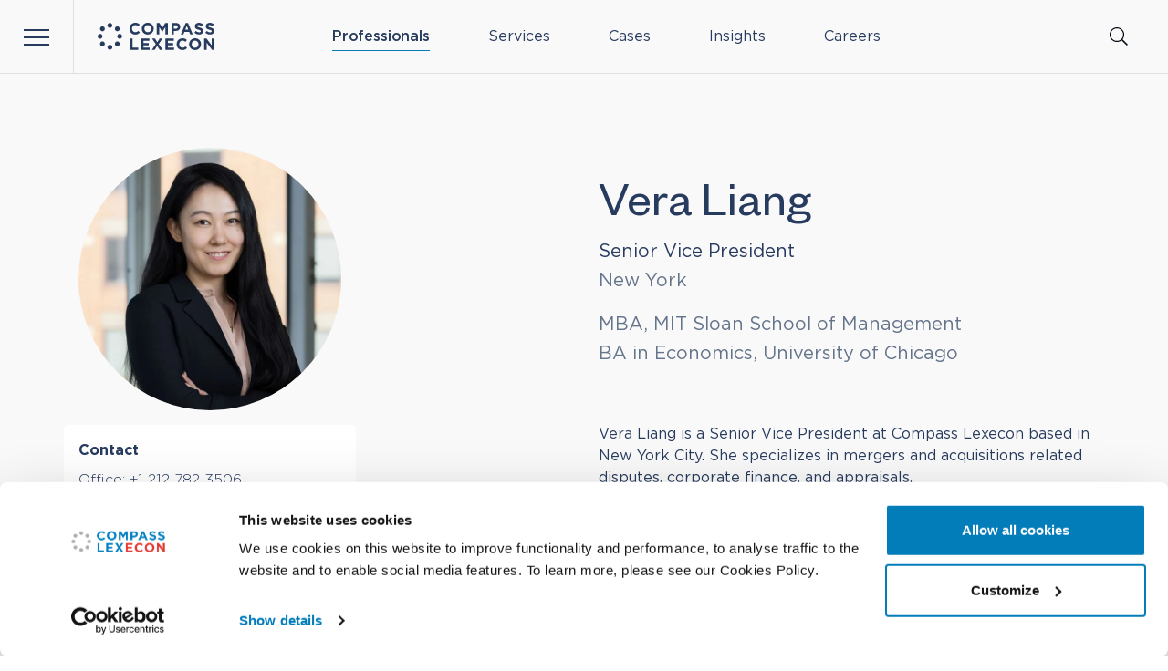

--- FILE ---
content_type: text/html; charset=UTF-8
request_url: https://www.compasslexecon.com/professionals/vera-liang/
body_size: 25890
content:
<!DOCTYPE html>
<html lang="en-GB" class="no-js">
    <head>
                                    <meta charset="UTF-8">
<meta http-equiv="X-UA-Compatible" content="IE=edge">
<meta name="viewport" content="width=device-width, initial-scale=1">
<meta name="mobile-web-app-capable" content="yes">
<meta name="application-name" content="CP" data-revision="55" data-locale="default">
<meta name="msapplication-TileColor" content="#0f1011">
<meta name="theme-color" content="#ffffff">            
                                <link rel="dns-prefetch" href="https://consent.cookiebot.com/">
    <link rel="dns-prefetch" href="https://www.googletagmanager.com/">
            
                                        <link rel="stylesheet" type="text/css" href="/dist/main.css?v=55">

<noscript>
    <style>
        [data-sal] {
            opacity: 1 !important;
            transform: none !important;
        }
    </style>
</noscript>            
                                                <script data-cookieconsent="ignore">
        window.dataLayer = window.dataLayer || [];
        window.dataLayer.push = function (event) {
            if(event['gtm.element']) {
                event['gtm.element'] = event['gtm.element'].cloneNode(true);
            }
            return Array.prototype.push.apply(this, arguments);
        }
        function gtag() {
            window.dataLayer.push(arguments);
        }
        gtag("consent", "default", {
            ad_personalization: "denied",
            ad_storage: "denied",
            ad_user_data: "denied",
            analytics_storage: "denied",
            functionality_storage: "denied",
            personalization_storage: "denied",
            security_storage: "granted",
            wait_for_update: 2000,
        });
        gtag("set", "ads_data_redaction", true);
    </script>
        <script data-cookieconsent="ignore">(function(w,d,s,l,i){w[l]=w[l]||[];w[l].push({'gtm.start':
                new Date().getTime(),event:'gtm.js'});var f=d.getElementsByTagName(s)[0],
            j=d.createElement(s),dl=l!='dataLayer'?'&l='+l:'';j.async=true;j.src=
            'https://www.googletagmanager.com/gtm.js?id='+i+dl;f.parentNode.insertBefore(j,f);
        })(window,document,'script','dataLayer', 'GTM-KS9JLG4');</script>

    <script id="Cookiebot" src="https://consent.cookiebot.com/uc.js" data-cbid="039e0daf-6dfc-4c74-96ea-44856428ced6" data-blockingmode="auto" type="text/javascript"></script>

<script data-cookieconsent="ignore" defer src="/dist/scripts/htmx.min.js?v=55"></script>
<script data-cookieconsent="ignore" defer src="/dist/manifest.js?v=55"></script>
<script data-cookieconsent="ignore" defer src="/dist/vendor.js?v=55"></script>
<script data-cookieconsent="ignore" defer src="/dist/main.js?v=55"></script>
<script data-cookieconsent="ignore" defer src="/dist/scripts/hyperscript.js?v=55"></script>                        <title>Vera Liang | Compass Lexecon</title><meta name="keywords" content="acquisitions, mergers, related, investment, conducted, private, provided, received, liang, senior, m.b.a, vice, president, compass, lexecon">
<meta name="description" content="Vera Liang is a Senior Vice President at Compass Lexecon based in New York.">
<meta name="referrer" content="no-referrer-when-downgrade">
<meta name="robots" content="all">
<meta content="CompassLexeconLLC" property="fb:profile_id">
<meta content="en_GB" property="og:locale">
<meta content="Compass Lexecon" property="og:site_name">
<meta content="profile" property="og:type">
<meta content="https://www.compasslexecon.com/professionals/vera-liang" property="og:url">
<meta content="Vera Liang | Compass Lexecon" property="og:title">
<meta content="Vera Liang is a Senior Vice President at Compass Lexecon based in New York." property="og:description">
<meta content="https://compass-lexecon.transforms.svdcdn.com/production/portraits/large/Vera-Liang-2025-Website.jpg?auto=format&amp;fit=fill&amp;crop=focalpoint&amp;q=82&amp;w=1200&amp;h=630&amp;fill-color=9EA1A7&amp;dm=1768606497&amp;s=4f8bcf263282e9b6b4b0538b02381f42" property="og:image">
<meta content="1200" property="og:image:width">
<meta content="630" property="og:image:height">
<meta content="Compass Lexecon" property="og:image:alt">
<meta content="https://en.wikipedia.org/wiki/Compass_Lexecon" property="og:see_also">
<meta content="https://twitter.com/compasslexecon" property="og:see_also">
<meta content="https://www.facebook.com/CompassLexeconLLC" property="og:see_also">
<meta content="https://www.instagram.com/compasslexecon" property="og:see_also">
<meta content="https://www.linkedin.com/company/compass-lexecon" property="og:see_also">
<meta name="twitter:card" content="summary">
<meta name="twitter:site" content="@compasslexecon">
<meta name="twitter:creator" content="@compasslexecon">
<meta name="twitter:title" content="Vera Liang | Compass Lexecon">
<meta name="twitter:description" content="Vera Liang is a Senior Vice President at Compass Lexecon based in New York.">
<meta name="twitter:image" content="https://compass-lexecon.transforms.svdcdn.com/production/portraits/large/Vera-Liang-2025-Website.jpg?auto=format&amp;fit=fill&amp;crop=focalpoint&amp;q=82&amp;w=1200&amp;h=630&amp;fill-color=9EA1A7&amp;dm=1768606497&amp;s=4f8bcf263282e9b6b4b0538b02381f42">
<meta name="twitter:image:width" content="800">
<meta name="twitter:image:height" content="800">
<meta name="twitter:image:alt" content="Compass Lexecon">
<link href="https://www.compasslexecon.com/professionals/vera-liang" rel="canonical">
<link href="https://www.compasslexecon.com/" rel="home"></head>

    <body id="body" class="ltr" hx-ext="ajax-header,history-preserve">

                

    <header id="top" class="c-header" data-theme="tint">
        
            
            <div class="c-header__wrap">
                <div class="c-header__bar flex items-center">

                    <div class="w-1/4 pr-[var(--gutter)] max-w-[20rem] flex items-center">

                        <button id="js-nav-btn"
                                class="c-burger c-burger--nav"
                                aria-controls="js-nav"
                                aria-expanded="false"
                                data-modal="true"
                                data-toggle-once
                                data-focus="#link-professionals"
                                data-active-root="has-nav">
                            <span class="c-burger__btn">
                                <span class="c-burger__c"></span>
                            </span>
                            <span class="sr-only">Menu</span>
                        </button>

                        <a class="c-logo ml-[var(--headerSpacing)]" href="https://www.compasslexecon.com/">
                            <svg aria-labelledby="logo-title" class="w-24 md:w-28 lg:w-32" width="100%" height="100%" xmlns="http://www.w3.org/2000/svg" viewBox="0 0 497 115">
                                <title id="logo-title">Compass Lexecon</title>
                                <path d="M159.901 49.5c-14.1 0-24.525-10.875-24.525-24.6v-.15c0-13.575 10.275-24.75 24.9-24.75 9 0 14.4 3 18.825 7.35l-6.675 7.725c-3.675-3.375-7.425-5.4-12.225-5.4-8.025 0-13.875 6.675-13.875 14.925v.15c0 8.175 5.7 15 13.875 15 5.475 0 8.775-2.175 12.6-5.625l6.75 6.75c-4.95 5.325-10.425 8.625-19.65 8.625M213.151 49.5c-14.775 0-25.35-11.025-25.35-24.6v-.15c0-13.575 10.725-24.75 25.5-24.75s25.35 11.025 25.35 24.6v.15c0 13.575-10.725 24.75-25.5 24.75m14.475-24.75c0-8.175-6-15-14.475-15s-14.325 6.675-14.325 14.925v.15c0 8.175 6 15 14.475 15s14.325-6.675 14.325-14.925v-.15ZM288.751 48.675v-31.2l-13.425 20.4h-.3L261.751 17.7v30.975h-10.35V.825h11.325l12.6 20.25L287.851.825h11.325v47.85h-10.425ZM332.626 34.35h-8.025v14.325h-10.5V.825h19.5c11.4 0 18.3 6.75 18.3 16.5v.15c0 11.175-8.55 16.875-19.275 16.875m8.625-16.8c0-4.725-3.3-7.275-8.55-7.275h-8.1v14.7h8.325c5.25 0 8.325-3.15 8.325-7.275v-.15ZM393.901 48.675l-4.35-10.725h-20.175l-4.35 10.725h-10.725L374.776.525h9.675l20.475 48.15h-11.025Zm-14.475-35.55-6.375 15.525h12.675l-6.3-15.525ZM432.076 49.35c-7.5 0-14.7-2.7-20.25-7.65l6.225-7.425c4.275 3.525 8.775 5.775 14.25 5.775 4.275 0 6.9-1.725 6.9-4.5v-.15c0-2.7-1.65-4.05-9.675-6.075-9.6-2.475-15.825-5.175-15.825-14.625v-.15c0-8.7 6.975-14.4 16.725-14.4 6.45-.075 12.75 2.025 17.775 6.075l-5.475 7.95c-4.2-2.925-8.4-4.725-12.45-4.725-4.05 0-6.15 1.875-6.15 4.125v.15c0 3.15 2.025 4.2 10.275 6.3 9.675 2.55 15.15 6 15.15 14.4v.15c0 9.45-7.2 14.775-17.475 14.775M478.426 49.35c-7.5 0-14.7-2.7-20.25-7.65l6.225-7.425c4.275 3.525 8.775 5.775 14.25 5.775 4.275 0 6.9-1.725 6.9-4.5v-.15c0-2.7-1.65-4.05-9.6-6.075-9.675-2.475-15.825-5.175-15.825-14.625v-.15c0-8.7 6.975-14.4 16.725-14.4 6.45-.075 12.75 2.025 17.775 6.075l-5.475 7.95c-4.2-2.925-8.4-4.725-12.45-4.725-4.05 0-6.15 1.875-6.15 4.125v.15c0 3.15 2.025 4.2 10.275 6.3 9.675 2.55 15.15 6 15.15 14.325v.15c.075 9.525-7.2 14.85-17.55 14.85M138.151 113.925V66.15h10.5v38.25h23.85v9.525h-34.35ZM184.501 113.925V66.15h36.075v9.375h-25.575V85.2h22.5v9.3h-22.5v10.05h25.95v9.375h-36.45ZM264.226 113.925l-10.725-16.35-10.8 16.35h-11.925l16.65-24.3-15.975-23.475h12.3l10.05 15.525 10.05-15.525h12l-15.975 23.325 16.65 24.45h-12.3Z" class="c-logo__path"/><path d="M288.451 113.925V66.15h36.075v9.375h-25.65V85.2h22.575v9.3h-22.575v10.05h25.95v9.375h-36.375ZM360.676 114.75c-14.1 0-24.45-10.875-24.45-24.6V90c0-13.575 10.275-24.75 24.9-24.75 9 0 14.4 3 18.825 7.35l-6.675 7.725c-3.675-3.375-7.425-5.4-12.225-5.4-8.025 0-13.875 6.675-13.875 14.925V90c0 8.175 5.7 15 13.875 15 5.475 0 8.85-2.175 12.6-5.625l6.675 6.75c-4.95 5.4-10.425 8.625-19.65 8.625M414.676 114.75c-14.775 0-25.35-11.025-25.35-24.6V90c0-13.575 10.725-24.75 25.5-24.75s25.35 11.025 25.35 24.6V90c-.075 13.65-10.8 24.75-25.5 24.75m14.475-24.675c0-8.175-6-15-14.475-15S400.351 81.75 400.351 90v.15c0 8.175 6 15 14.475 15s14.325-6.675 14.325-14.925v-.15ZM487.126 113.925 463.951 83.55v30.375h-10.35V66.15h9.675l22.425 29.4v-29.4h10.35v47.775h-8.925Z" class="c-logo__path"/><path d="M51.976.75c5.7 0 10.275 4.65 10.275 10.275 0 5.7-4.65 10.275-10.275 10.275-5.7 0-10.275-4.65-10.275-10.275C41.626 5.325 46.276.75 51.976.75M51.976 92.55c5.7 0 10.275 4.65 10.275 10.275 0 5.7-4.65 10.275-10.275 10.275-5.7 0-10.275-4.65-10.275-10.275-.075-5.625 4.575-10.275 10.275-10.275M83.626 15.075c5.7 0 10.275 4.65 10.275 10.275 0 5.7-4.65 10.275-10.275 10.275-5.7 0-10.275-4.65-10.275-10.275s4.575-10.275 10.275-10.275M20.326 15.075c5.7 0 10.275 4.65 10.275 10.35 0 5.7-4.65 10.275-10.275 10.275-5.7 0-10.275-4.65-10.275-10.275-.075-5.7 4.575-10.35 10.275-10.35M10.276 46.65c5.7 0 10.275 4.65 10.275 10.275 0 5.7-4.65 10.275-10.275 10.275-5.7 0-10.275-4.65-10.275-10.275C-.074 51.3 4.576 46.65 10.276 46.65M93.676 46.65c5.7 0 10.275 4.65 10.275 10.275 0 5.7-4.65 10.275-10.275 10.275-5.7 0-10.275-4.65-10.275-10.275-.075-5.625 4.575-10.275 10.275-10.275M83.626 78.225c5.7 0 10.275 4.65 10.275 10.275 0 5.7-4.65 10.275-10.275 10.275-5.7 0-10.275-4.65-10.275-10.275 0-5.7 4.575-10.275 10.275-10.275M20.326 78.225c5.7 0 10.275 4.65 10.275 10.275 0 5.7-4.65 10.275-10.275 10.275-5.7 0-10.275-4.65-10.275-10.275-.075-5.7 4.575-10.275 10.275-10.275" class="c-logo__path"/></svg>
                        </a>
                    </div>
                    <div class="flex flex-grow items-center px-[var(--gutter)]">
                        <nav class="c-menu flex flex-grow items-center">
                            <ol class="hidden lg:flex space-x-12" data-gtag-click-links="click_element" data-gtag-params='{ "gaEvent" : "click_menu_link", "linkLevel" : "1" }'>
                                                                                                            <li class="c-menu__item group">
                                                                                    <a id="menu-btn-professionals"
                                               class="c-menu__link"
                                               href="https://www.compasslexecon.com/professionals"
                                               data-menu="nav-btn-professionals"
                                               aria-current="page">
                                                Professionals
                                            </a>
                                                                                </li>
                                                                                                                                                <li class="c-menu__item group">
                                                                                    <a id="menu-btn-services"
                                               class="c-menu__link"
                                               href="https://www.compasslexecon.com/services"
                                               data-menu="nav-btn-services"
                                               >
                                                Services
                                            </a>
                                                                                </li>
                                                                                                                                                                                                                    <li class="c-menu__item group">
                                                                                    <a id="menu-btn-cases"
                                               class="c-menu__link"
                                               href="https://www.compasslexecon.com/cases"
                                               data-menu="nav-btn-cases"
                                               >
                                                Cases
                                            </a>
                                                                                </li>
                                                                                                                                                <li class="c-menu__item group">
                                                                                    <a id="menu-btn-insights"
                                               class="c-menu__link"
                                               href="https://www.compasslexecon.com/insights"
                                               data-menu="nav-btn-insights"
                                               >
                                                Insights
                                            </a>
                                                                                </li>
                                                                                                                                                                                                                    <li class="c-menu__item group">
                                                                                    <a id="menu-btn-careers"
                                               class="c-menu__link"
                                               href="https://www.compasslexecon.com/careers"
                                               data-menu="nav-btn-careers"
                                               >
                                                Careers
                                            </a>
                                                                                </li>
                                                                                                                                                                    </ol>
                        </nav>
                        <button id="js-search-btn"
                                class="ml-auto"
                                aria-controls="js-search"
                                aria-expanded="false"
                                data-toggle-once
                                data-modal="true"
                                data-active-root="has-nav">
                            <svg aria-labelledby="search-icon-title" class="c-menu__icon w-5 h-5" xmlns="http://www.w3.org/2000/svg" viewBox="0 0 385 385">
                                <title id="search-icon-title">Search website</title>
                                <path d="M253.219,273.776c-26.785,22.146 -61.114,35.489 -98.587,35.489c-85.419,-0 -154.632,-69.213 -154.632,-154.633c0,-85.419 69.213,-154.632 154.632,-154.632c85.42,0 154.633,69.213 154.633,154.632c-0,37.473 -13.343,71.802 -35.489,98.587l109.609,109.608c0.82,0.82 0.82,2.147 -0,2.968c-0,-0 -17.59,17.59 -17.59,17.59c-0.821,0.82 -2.148,0.82 -2.968,-0c-0,-0 -109.608,-109.609 -109.608,-109.609Zm-98.587,12.644c72.813,0 131.788,-58.975 131.788,-131.788c0,-72.813 -58.975,-131.788 -131.788,-131.788c-72.813,0 -131.788,58.975 -131.788,131.788c0,72.813 58.975,131.788 131.788,131.788Z"/>
                            </svg>
                        </button>
                    </div>
                </div>

                                <nav id="js-nav" class="c-nav" aria-hidden="true" aria-labelledby="js-nav-btn" data-hover-close>
                    <ol class="c-nav__list" data-gtag-click-links="click_element" data-gtag-params='{ "gaEvent" : "click_menu_link", "linkLevel" : "1" }' hx-boost="true" hx-target="#main" hx-select="#main" hx-swap="outerHTML show:#body:top" hx-push-url="true" hx-indicator="body">
                                                    <li class="c-nav__item">
                                                                    <div class="c-nav__link group" style="--delay:0ms">
                                        <div class="c-nav__link-wrap">
                                            <a tabindex="-1" id="link-professionals" class="c-nav__anchor"
                                                href="https://www.compasslexecon.com/professionals">
                                                <span class="c-nav__label">Professionals</span>
                                            </a>
                                            <button tabindex="-1" id="nav-btn-professionals"
                                                class="c-nav__arrow js-nav-panel-btn"
                                                aria-controls="nav-professionals"
                                                aria-expanded="false"
                                                data-toggle-once
                                                data-active-root="has-nav-panel"
                                                data-active-root-id="js-nav"
                                                data-active-parent="is-open"
                                                data-active-target="is-open"
                                                data-active-target-id="menu-btn-professionals"
                                                data-active-hover="in-motion"
                                                data-hover="(min-width: 640px)"
                                                data-hover-target-id="link-professionals">
                                                <span class="flex justify-center items-center rounded-full w-7 h-7 sm:w-6 sm:h-6 md:w-7 md:h-7 sm:group-hover:bg-accent sm:group-hover:text-white hover:bg-tint-100 hover:text-accent transition-colors sm:ml-auto">
                                                     <svg class="w-4 sm:w-3 md:w-4" role="img" xmlns="http://www.w3.org/2000/svg" xml:space="preserve" viewBox="0 0 14 6"><path d="M.375 2.387h12.204L10.833.641a.375.375 0 1 1 .53-.531l2.387 2.386a.377.377 0 0 1 0 .531l-2.387 2.387a.375.375 0 0 1-.53-.531l1.746-1.746H.375a.375.375 0 0 1 0-.75Z" fill="currentColor"/></svg>
                                                    <span class="sr-only">Professionals menu</span>
                                                </span>
                                            </button>
                                        </div>
                                    </div>

                                    






<section id="nav-professionals"
         aria-hidden="true"
         aria-labelledby="nav-btn-professionals"
         class="c-nav__panel"
         data-close="js-btn-close-professionals"
         data-theme="light">
            <div class="c-panel no-scrollbar grid grid-cols-1 lg:grid-cols-2 gap-12 sm:relative h-full">

            <div class="c-panel__side">
                <div class="c-panel__header">
                    <div class="relative flex justify-center items-center sm:justify-start">
                        <div class="sm:hidden absolute left-0 top-0 bottom-0 flex items-center">
                            


<button id="js-btn-close-professionals"
        class="c-nav__arrow flex shrink-0 justify-center items-center rounded-full w-7 h-7 sm:w-6 sm:h-6 mr-auto hover:bg-white hover:text-accent transition-colors"
        tabindex="-1">
        <svg class="w-4 sm:w-3 md:w-4 pointer-events-none transform rotate-180" role="img" xmlns="http://www.w3.org/2000/svg" xml:space="preserve" viewBox="0 0 14 6"><path d="M.375 2.387h12.204L10.833.641a.375.375 0 1 1 .53-.531l2.387 2.386a.377.377 0 0 1 0 .531l-2.387 2.387a.375.375 0 0 1-.53-.531l1.746-1.746H.375a.375.375 0 0 1 0-.75Z" fill="currentColor"/></svg>
    <span class="sr-only">Close menu</span>
</button>                        </div>
                        <div class="c-panel__title ">Our professionals</div>
                    </div>
                </div>

                <div>
                    <div class="c-panel__prose prose">
                        <p>Our staff includes more than 700 employees, including professional consultants, analysts, and practice support personnel that span 25 offices across the globe.</p>
                    </div>

                    



<div class="c-panel__footer sm:absolute z-10 top-0 right-[0.5rem] py-8 sm:py-0">
    





        
    
            
<a class="c-btn c-btn-sm justify-self-end c-btn--icon" href="https://www.compasslexecon.com/professionals" hx-get="https://www.compasslexecon.com/professionals" hx-boost="true" hx-target="#main" hx-select="#main" hx-swap="outerHTML show:#body:top" hx-push-url="true" hx-indicator="body" target="_self" tabindex="-1" data-gtag-params="{&quot;linkLevel&quot;:&quot;2&quot;}">    <span class="c-btn__inner">
        <span class="c-btn__label">All professionals</span>
                


<svg role="img" xmlns="http://www.w3.org/2000/svg" xml:space="preserve" viewBox="0 0 14 6" class="c-btn__icon c-btn__icon--arrow w-4 h-4">
    <path d="M.375 2.387h12.204L10.833.641a.375.375 0 1 1 .53-.531l2.387 2.386a.377.377 0 0 1 0 .531l-2.387 2.387a.375.375 0 0 1-.53-.531l1.746-1.746H.375a.375.375 0 0 1 0-.75Z" fill="currentColor"></path>
</svg>    
    </span>
</a></div>                </div>

            </div>

            <div class="justify-self-center sm:justify-self-end place-self-end">
                <ol class="flex -space-x-4">
                                                                                        <li class="relative z-4">
                            <div class="w-20 h-20 md:w-24 md:h-24 hlg:w-32 hlg:h-32 hxl:w-36 hxl:h-36 rounded-full overflow-hidden bg-tint-200">
                                <img src="https://compass-lexecon.transforms.svdcdn.com/production/portraits/large/Neil-Dryden_Cropped-2023-scaled.jpg?auto=format&amp;fit=crop&amp;crop=focalpoint&amp;q=82&amp;ar=1%3A1&amp;w=300&amp;h=300&amp;dm=1682344113&amp;s=46b27b9b6ce1d12e592dbbc24f9be5ee"
                                     width="300"
                                     height="300"
                                     class="w-20 md:w-24 hlg:w-32 hxl:w-36"
                                     alt="">
                            </div>
                        </li>
                                                                    <li class="relative z-3">
                            <div class="w-20 h-20 md:w-24 md:h-24 hlg:w-32 hlg:h-32 hxl:w-36 hxl:h-36 rounded-full overflow-hidden bg-tint-200">
                                <img src="https://compass-lexecon.transforms.svdcdn.com/production/portraits/large/mary-t-coleman.png?auto=format&amp;fit=crop&amp;crop=focalpoint&amp;q=82&amp;ar=1%3A1&amp;w=300&amp;h=300&amp;dm=1763141945&amp;s=789aaa0d619549e71bd2b3a9ebbd7625"
                                     width="300"
                                     height="300"
                                     class="w-20 md:w-24 hlg:w-32 hxl:w-36"
                                     alt="">
                            </div>
                        </li>
                                                                    <li class="relative z-2">
                            <div class="w-20 h-20 md:w-24 md:h-24 hlg:w-32 hlg:h-32 hxl:w-36 hxl:h-36 rounded-full overflow-hidden bg-tint-200">
                                <img src="https://compass-lexecon.transforms.svdcdn.com/production/portraits/large/Coppi-Lorenzo_2020-scaled-e1582821178276.jpg?auto=format&amp;fit=crop&amp;crop=focalpoint&amp;q=82&amp;ar=1%3A1&amp;w=300&amp;h=300&amp;dm=1671120218&amp;s=b42fcbd1b4500b558aed6a817b3b4aa6"
                                     width="300"
                                     height="300"
                                     class="w-20 md:w-24 hlg:w-32 hxl:w-36"
                                     alt="">
                            </div>
                        </li>
                                                                    <li class="relative z-1">
                            <div class="w-20 h-20 md:w-24 md:h-24 hlg:w-32 hlg:h-32 hxl:w-36 hxl:h-36 rounded-full overflow-hidden bg-tint-200">
                                <img src="https://compass-lexecon.transforms.svdcdn.com/production/portraits/large/Dan-Fischel_web.jpg?auto=format&amp;fit=crop&amp;crop=focalpoint&amp;q=82&amp;ar=1%3A1&amp;w=300&amp;h=300&amp;dm=1671119459&amp;s=2ff2f1255cef1fe2556437a9dde1989e"
                                     width="300"
                                     height="300"
                                     class="w-20 md:w-24 hlg:w-32 hxl:w-36"
                                     alt="">
                            </div>
                        </li>
                                    </ol>
            </div>

        </div>
    </section>



                                                            </li>
                                                    <li class="c-nav__item">
                                                                    <div class="c-nav__link group" style="--delay:20ms">
                                        <div class="c-nav__link-wrap">
                                            <a tabindex="-1" id="link-services" class="c-nav__anchor"
                                                href="https://www.compasslexecon.com/services">
                                                <span class="c-nav__label">Services</span>
                                            </a>
                                            <button tabindex="-1" id="nav-btn-services"
                                                class="c-nav__arrow js-nav-panel-btn"
                                                aria-controls="nav-services"
                                                aria-expanded="false"
                                                data-toggle-once
                                                data-active-root="has-nav-panel"
                                                data-active-root-id="js-nav"
                                                data-active-parent="is-open"
                                                data-active-target="is-open"
                                                data-active-target-id="menu-btn-services"
                                                data-active-hover="in-motion"
                                                data-hover="(min-width: 640px)"
                                                data-hover-target-id="link-services">
                                                <span class="flex justify-center items-center rounded-full w-7 h-7 sm:w-6 sm:h-6 md:w-7 md:h-7 sm:group-hover:bg-accent sm:group-hover:text-white hover:bg-tint-100 hover:text-accent transition-colors sm:ml-auto">
                                                     <svg class="w-4 sm:w-3 md:w-4" role="img" xmlns="http://www.w3.org/2000/svg" xml:space="preserve" viewBox="0 0 14 6"><path d="M.375 2.387h12.204L10.833.641a.375.375 0 1 1 .53-.531l2.387 2.386a.377.377 0 0 1 0 .531l-2.387 2.387a.375.375 0 0 1-.53-.531l1.746-1.746H.375a.375.375 0 0 1 0-.75Z" fill="currentColor"/></svg>
                                                    <span class="sr-only">Services menu</span>
                                                </span>
                                            </button>
                                        </div>
                                    </div>

                                    




<section id="nav-services"
         aria-hidden="true"
         aria-labelledby="nav-btn-services"
         class="c-nav__panel has-side"
         data-close="js-btn-close-services"
         data-theme="light">
            <div class="c-panel no-scrollbar relative">

            <div class="c-panel__header sm:hidden">
                <div class="relative flex justify-center items-center">
                    <div class="absolute left-0 top-0 bottom-0 flex items-center">
                        


<button id="js-btn-close-services"
        class="c-nav__arrow flex shrink-0 justify-center items-center rounded-full w-7 h-7 sm:w-6 sm:h-6 mr-auto hover:bg-white hover:text-accent transition-colors"
        tabindex="-1">
        <svg class="w-4 sm:w-3 md:w-4 pointer-events-none transform rotate-180" role="img" xmlns="http://www.w3.org/2000/svg" xml:space="preserve" viewBox="0 0 14 6"><path d="M.375 2.387h12.204L10.833.641a.375.375 0 1 1 .53-.531l2.387 2.386a.377.377 0 0 1 0 .531l-2.387 2.387a.375.375 0 0 1-.53-.531l1.746-1.746H.375a.375.375 0 0 1 0-.75Z" fill="currentColor"/></svg>
    <span class="sr-only">Close menu</span>
</button>                    </div>
                    <div class="c-panel__title">Services</div>
                </div>
            </div>

            <div class="c-panel__body no-scrollbar has-subheader grid grid-cols-1 sm:grid-cols-3 gap-12 sm:relative">

                                <div class="c-panel__side sm:col-span-1">

                    <div class="c-panel__subheader mt-8 sm:mt-0">
                        <div class="relative flex items-center">
                            <div class="c-panel__title">
                                Core <span class="sm:hidden lg:inline">services</span>
                            </div>
                        </div>
                    </div>

                    <div>
                        <ul class="c-panel__nav-list">
                                                            <li>
                                    <a class="c-panel__link" href="https://www.compasslexecon.com/services/antitrust-competition" tabindex="-1" data-gtag-params='{ "linkLevel" : "2" }'><span>Antitrust &amp; Competition</span></a>
                                </li>
                                                            <li>
                                    <a class="c-panel__link" href="https://www.compasslexecon.com/services/bankruptcy-financial-distress-litigation" tabindex="-1" data-gtag-params='{ "linkLevel" : "2" }'><span>Bankruptcy &amp; Financial Distress Litigation</span></a>
                                </li>
                                                            <li>
                                    <a class="c-panel__link" href="https://www.compasslexecon.com/services/derivatives-structured-finance" tabindex="-1" data-gtag-params='{ "linkLevel" : "2" }'><span>Derivatives &amp; Structured Finance</span></a>
                                </li>
                                                            <li>
                                    <a class="c-panel__link" href="https://www.compasslexecon.com/services/international-arbitration" tabindex="-1" data-gtag-params='{ "linkLevel" : "2" }'><span>International Arbitration</span></a>
                                </li>
                                                            <li>
                                    <a class="c-panel__link" href="https://www.compasslexecon.com/services/securities-financial-markets" tabindex="-1" data-gtag-params='{ "linkLevel" : "2" }'><span>Securities &amp; Financial Markets</span></a>
                                </li>
                                                            <li>
                                    <a class="c-panel__link" href="https://www.compasslexecon.com/services/valuation-financial-analysis" tabindex="-1" data-gtag-params='{ "linkLevel" : "2" }'><span>Valuation &amp; Financial Analysis</span></a>
                                </li>
                                                    </ul>
                    </div>

                </div>

                                <div class="sm:col-span-2">

                    <div class="c-panel__subheader">
                        <div class="relative flex items-center">
                            <div class="c-panel__title">All services</div>
                        </div>
                    </div>

                    <div>
                        <ul class="sm:col-span-2 sm:columns-2 gap-x-8 c-panel__nav-list">
                                                            <li>
                                    <a class="c-panel__link" href="https://www.compasslexecon.com/services/accounting-litigation" tabindex="-1" data-gtag-params='{ "linkLevel" : "3" }'><span>Accounting Litigation</span></a>
                                </li>
                                                            <li>
                                    <a class="c-panel__link" href="https://www.compasslexecon.com/services/auctions" tabindex="-1" data-gtag-params='{ "linkLevel" : "3" }'><span>Auctions</span></a>
                                </li>
                                                            <li>
                                    <a class="c-panel__link" href="https://www.compasslexecon.com/services/class-certification" tabindex="-1" data-gtag-params='{ "linkLevel" : "3" }'><span>Class Certification</span></a>
                                </li>
                                                            <li>
                                    <a class="c-panel__link" href="https://www.compasslexecon.com/services/corporate-governance" tabindex="-1" data-gtag-params='{ "linkLevel" : "3" }'><span>Corporate Governance</span></a>
                                </li>
                                                            <li>
                                    <a class="c-panel__link" href="https://www.compasslexecon.com/services/damages" tabindex="-1" data-gtag-params='{ "linkLevel" : "3" }'><span>Damages</span></a>
                                </li>
                                                            <li>
                                    <a class="c-panel__link" href="https://www.compasslexecon.com/services/data-science" tabindex="-1" data-gtag-params='{ "linkLevel" : "3" }'><span>Data Science</span></a>
                                </li>
                                                            <li>
                                    <a class="c-panel__link" href="https://www.compasslexecon.com/services/erisa-litigation" tabindex="-1" data-gtag-params='{ "linkLevel" : "3" }'><span>ERISA Litigation</span></a>
                                </li>
                                                            <li>
                                    <a class="c-panel__link" href="https://www.compasslexecon.com/services/intellectual-property" tabindex="-1" data-gtag-params='{ "linkLevel" : "3" }'><span>Intellectual Property</span></a>
                                </li>
                                                            <li>
                                    <a class="c-panel__link" href="https://www.compasslexecon.com/services/international-trade" tabindex="-1" data-gtag-params='{ "linkLevel" : "3" }'><span>International Trade</span></a>
                                </li>
                                                            <li>
                                    <a class="c-panel__link" href="https://www.compasslexecon.com/services/labor-employment" tabindex="-1" data-gtag-params='{ "linkLevel" : "3" }'><span>Labor &amp; Employment</span></a>
                                </li>
                                                            <li>
                                    <a class="c-panel__link" href="https://www.compasslexecon.com/services/ma-litigation" tabindex="-1" data-gtag-params='{ "linkLevel" : "3" }'><span>Mergers &amp; Acquisition Litigation</span></a>
                                </li>
                                                            <li>
                                    <a class="c-panel__link" href="https://www.compasslexecon.com/services/policy-regulation" tabindex="-1" data-gtag-params='{ "linkLevel" : "3" }'><span>Policy &amp; Regulation</span></a>
                                </li>
                                                            <li>
                                    <a class="c-panel__link" href="https://www.compasslexecon.com/services/pro-bono" tabindex="-1" data-gtag-params='{ "linkLevel" : "3" }'><span>Pro Bono</span></a>
                                </li>
                                                            <li>
                                    <a class="c-panel__link" href="https://www.compasslexecon.com/services/state-aid" tabindex="-1" data-gtag-params='{ "linkLevel" : "3" }'><span>State Aid</span></a>
                                </li>
                                                            <li>
                                    <a class="c-panel__link" href="https://www.compasslexecon.com/services/tax-services" tabindex="-1" data-gtag-params='{ "linkLevel" : "3" }'><span>Tax Services</span></a>
                                </li>
                                                    </ul>
                    </div>
                    



<div class="c-panel__footer sm:absolute z-10 top-0 right-[0.5rem] py-8 sm:py-0">
    





        
    
            
<a class="c-btn c-btn-sm justify-self-end c-btn--icon" href="https://www.compasslexecon.com/services" hx-get="https://www.compasslexecon.com/services" hx-boost="true" hx-target="#main" hx-select="#main" hx-swap="outerHTML show:#body:top" hx-push-url="true" hx-indicator="body" target="_self" tabindex="-1" data-gtag-params="{&quot;linkLevel&quot;:&quot;2&quot;}">    <span class="c-btn__inner">
        <span class="c-btn__label">All services</span>
                


<svg role="img" xmlns="http://www.w3.org/2000/svg" xml:space="preserve" viewBox="0 0 14 6" class="c-btn__icon c-btn__icon--arrow w-4 h-4">
    <path d="M.375 2.387h12.204L10.833.641a.375.375 0 1 1 .53-.531l2.387 2.386a.377.377 0 0 1 0 .531l-2.387 2.387a.375.375 0 0 1-.53-.531l1.746-1.746H.375a.375.375 0 0 1 0-.75Z" fill="currentColor"></path>
</svg>    
    </span>
</a></div>                </div>

            </div>
        </div>
    </section>



                                                            </li>
                                                    <li class="c-nav__item">
                                                                    <div class="c-nav__link group" style="--delay:40ms">
                                        <div class="c-nav__link-wrap">
                                            <a tabindex="-1" id="link-industries" class="c-nav__anchor"
                                                href="https://www.compasslexecon.com/industries">
                                                <span class="c-nav__label">Industries</span>
                                            </a>
                                            <button tabindex="-1" id="nav-btn-industries"
                                                class="c-nav__arrow js-nav-panel-btn"
                                                aria-controls="nav-industries"
                                                aria-expanded="false"
                                                data-toggle-once
                                                data-active-root="has-nav-panel"
                                                data-active-root-id="js-nav"
                                                data-active-parent="is-open"
                                                data-active-target="is-open"
                                                data-active-target-id="menu-btn-industries"
                                                data-active-hover="in-motion"
                                                data-hover="(min-width: 640px)"
                                                data-hover-target-id="link-industries">
                                                <span class="flex justify-center items-center rounded-full w-7 h-7 sm:w-6 sm:h-6 md:w-7 md:h-7 sm:group-hover:bg-accent sm:group-hover:text-white hover:bg-tint-100 hover:text-accent transition-colors sm:ml-auto">
                                                     <svg class="w-4 sm:w-3 md:w-4" role="img" xmlns="http://www.w3.org/2000/svg" xml:space="preserve" viewBox="0 0 14 6"><path d="M.375 2.387h12.204L10.833.641a.375.375 0 1 1 .53-.531l2.387 2.386a.377.377 0 0 1 0 .531l-2.387 2.387a.375.375 0 0 1-.53-.531l1.746-1.746H.375a.375.375 0 0 1 0-.75Z" fill="currentColor"/></svg>
                                                    <span class="sr-only">Industries menu</span>
                                                </span>
                                            </button>
                                        </div>
                                    </div>

                                    




<section id="nav-industries"
         aria-hidden="true"
         aria-labelledby="nav-btn-industries"
         class="c-nav__panel"
         data-close="js-btn-close-industries"
         data-theme="light">
            <div class="c-panel no-scrollbar relative">

            <div class="c-panel__header">
                <div class="relative flex justify-center items-center sm:justify-start">
                    <div class="sm:hidden absolute left-0 top-0 bottom-0 flex items-center">
                        


<button id="js-btn-close-industries"
        class="c-nav__arrow flex shrink-0 justify-center items-center rounded-full w-7 h-7 sm:w-6 sm:h-6 mr-auto hover:bg-white hover:text-accent transition-colors"
        tabindex="-1">
        <svg class="w-4 sm:w-3 md:w-4 pointer-events-none transform rotate-180" role="img" xmlns="http://www.w3.org/2000/svg" xml:space="preserve" viewBox="0 0 14 6"><path d="M.375 2.387h12.204L10.833.641a.375.375 0 1 1 .53-.531l2.387 2.386a.377.377 0 0 1 0 .531l-2.387 2.387a.375.375 0 0 1-.53-.531l1.746-1.746H.375a.375.375 0 0 1 0-.75Z" fill="currentColor"/></svg>
    <span class="sr-only">Close menu</span>
</button>                    </div>
                    <div class="c-panel__title">Selected industries</div>
                </div>
            </div>

            <div class="c-panel__body no-scrollbar">
                <div class="grid grid-cols-1 sm:grid-cols-3 sm:gap-y-4 gap-x-8 c-panel__nav-list">
                                                                                                                                                                            <ul>
                                                    <li class="py-2.5">
                                <a class="c-panel__link" href="https://www.compasslexecon.com/industries/digital-platforms" tabindex="-1" data-gtag-params='{ "linkLevel" : "2" }'><span>Digital Platforms</span></a>
                            </li>
                                                                                                <li class="py-2.5">
                                <a class="c-panel__link" href="https://www.compasslexecon.com/industries/energy" tabindex="-1" data-gtag-params='{ "linkLevel" : "2" }'><span>Energy</span></a>
                            </li>
                                                                                                <li class="py-2.5">
                                <a class="c-panel__link" href="https://www.compasslexecon.com/industries/entertainment-media" tabindex="-1" data-gtag-params='{ "linkLevel" : "2" }'><span>Entertainment &amp; Media</span></a>
                            </li>
                                                                                                <li class="py-2.5">
                                <a class="c-panel__link" href="https://www.compasslexecon.com/industries/financial-institutions-products" tabindex="-1" data-gtag-params='{ "linkLevel" : "2" }'><span>Financial Institutions &amp; Products</span></a>
                            </li>
                                                                                                <li class="py-2.5">
                                <a class="c-panel__link" href="https://www.compasslexecon.com/industries/healthcare-life-sciences" tabindex="-1" data-gtag-params='{ "linkLevel" : "2" }'><span>Healthcare &amp; Life Sciences</span></a>
                            </li>
                                                </ul>
                                                                                            <ul>
                                                    <li class="py-2.5">
                                <a class="c-panel__link" href="https://www.compasslexecon.com/industries/manufacturing" tabindex="-1" data-gtag-params='{ "linkLevel" : "2" }'><span>Manufacturing</span></a>
                            </li>
                                                                                                <li class="py-2.5">
                                <a class="c-panel__link" href="https://www.compasslexecon.com/industries/real-estate-construction" tabindex="-1" data-gtag-params='{ "linkLevel" : "2" }'><span>Real Estate &amp; Construction</span></a>
                            </li>
                                                                                                <li class="py-2.5">
                                <a class="c-panel__link" href="https://www.compasslexecon.com/industries/retail" tabindex="-1" data-gtag-params='{ "linkLevel" : "2" }'><span>Retail</span></a>
                            </li>
                                                                                                <li class="py-2.5">
                                <a class="c-panel__link" href="https://www.compasslexecon.com/industries/sports" tabindex="-1" data-gtag-params='{ "linkLevel" : "2" }'><span>Sports</span></a>
                            </li>
                                                                                                <li class="py-2.5">
                                <a class="c-panel__link" href="https://www.compasslexecon.com/industries/technology" tabindex="-1" data-gtag-params='{ "linkLevel" : "2" }'><span>Technology</span></a>
                            </li>
                                                </ul>
                                                                                            <ul>
                                                    <li class="py-2.5">
                                <a class="c-panel__link" href="https://www.compasslexecon.com/industries/telecommunications" tabindex="-1" data-gtag-params='{ "linkLevel" : "2" }'><span>Telecommunications</span></a>
                            </li>
                                                                                                <li class="py-2.5">
                                <a class="c-panel__link" href="https://www.compasslexecon.com/industries/transportation" tabindex="-1" data-gtag-params='{ "linkLevel" : "2" }'><span>Transportation</span></a>
                            </li>
                                                </ul>
                                                            </div>

                



<div class="c-panel__footer sm:absolute z-10 top-0 right-[0.5rem] py-8 sm:py-0">
    





        
    
            
<a class="c-btn c-btn-sm justify-self-end c-btn--icon" href="https://www.compasslexecon.com/industries" hx-get="https://www.compasslexecon.com/industries" hx-boost="true" hx-target="#main" hx-select="#main" hx-swap="outerHTML show:#body:top" hx-push-url="true" hx-indicator="body" target="_self" tabindex="-1" data-gtag-params="{&quot;linkLevel&quot;:&quot;2&quot;}">    <span class="c-btn__inner">
        <span class="c-btn__label">All industries</span>
                


<svg role="img" xmlns="http://www.w3.org/2000/svg" xml:space="preserve" viewBox="0 0 14 6" class="c-btn__icon c-btn__icon--arrow w-4 h-4">
    <path d="M.375 2.387h12.204L10.833.641a.375.375 0 1 1 .53-.531l2.387 2.386a.377.377 0 0 1 0 .531l-2.387 2.387a.375.375 0 0 1-.53-.531l1.746-1.746H.375a.375.375 0 0 1 0-.75Z" fill="currentColor"></path>
</svg>    
    </span>
</a></div>
            </div>

        </div>
    </section>



                                                            </li>
                                                    <li class="c-nav__item">
                                                                    <div class="c-nav__link group" style="--delay:60ms">
                                        <div class="c-nav__link-wrap">
                                            <a tabindex="-1" id="link-cases" class="c-nav__anchor"
                                                href="https://www.compasslexecon.com/cases">
                                                <span class="c-nav__label">Cases</span>
                                            </a>
                                            <button tabindex="-1" id="nav-btn-cases"
                                                class="c-nav__arrow js-nav-panel-btn"
                                                aria-controls="nav-cases"
                                                aria-expanded="false"
                                                data-toggle-once
                                                data-active-root="has-nav-panel"
                                                data-active-root-id="js-nav"
                                                data-active-parent="is-open"
                                                data-active-target="is-open"
                                                data-active-target-id="menu-btn-cases"
                                                data-active-hover="in-motion"
                                                data-hover="(min-width: 640px)"
                                                data-hover-target-id="link-cases">
                                                <span class="flex justify-center items-center rounded-full w-7 h-7 sm:w-6 sm:h-6 md:w-7 md:h-7 sm:group-hover:bg-accent sm:group-hover:text-white hover:bg-tint-100 hover:text-accent transition-colors sm:ml-auto">
                                                     <svg class="w-4 sm:w-3 md:w-4" role="img" xmlns="http://www.w3.org/2000/svg" xml:space="preserve" viewBox="0 0 14 6"><path d="M.375 2.387h12.204L10.833.641a.375.375 0 1 1 .53-.531l2.387 2.386a.377.377 0 0 1 0 .531l-2.387 2.387a.375.375 0 0 1-.53-.531l1.746-1.746H.375a.375.375 0 0 1 0-.75Z" fill="currentColor"/></svg>
                                                    <span class="sr-only">Cases menu</span>
                                                </span>
                                            </button>
                                        </div>
                                    </div>

                                    




<section id="nav-cases"
         aria-hidden="true"
         aria-labelledby="nav-btn-cases"
         class="c-nav__panel"
         data-close="js-btn-close-cases"
         data-theme="light">
            <div class="c-panel no-scrollbar relative">

            <div class="c-panel__header">
                <div class="relative flex justify-center items-center sm:justify-start">
                    <div class="sm:hidden absolute left-0 top-0 bottom-0 flex items-center">
                        


<button id="js-btn-close-cases"
        class="c-nav__arrow flex shrink-0 justify-center items-center rounded-full w-7 h-7 sm:w-6 sm:h-6 mr-auto hover:bg-white hover:text-accent transition-colors"
        tabindex="-1">
        <svg class="w-4 sm:w-3 md:w-4 pointer-events-none transform rotate-180" role="img" xmlns="http://www.w3.org/2000/svg" xml:space="preserve" viewBox="0 0 14 6"><path d="M.375 2.387h12.204L10.833.641a.375.375 0 1 1 .53-.531l2.387 2.386a.377.377 0 0 1 0 .531l-2.387 2.387a.375.375 0 0 1-.53-.531l1.746-1.746H.375a.375.375 0 0 1 0-.75Z" fill="currentColor"/></svg>
    <span class="sr-only">Close menu</span>
</button>                    </div>
                    <div class="c-panel__title">Latest cases</div>
                </div>
            </div>

            <div class="c-panel__body no-scrollbar">
                <ol class="grid grid-cols-1 sm:grid-cols-2 lg:grid-cols-3 gap-6 mt-4 sm:mt-0">
                                            <li data-card class="o-ratio o-ratio-6/1 sm:o-ratio-2/1 lg:o-ratio-4/3 h-full">
                            <article class="group flex flex-col bg-white hover:bg-cl-blue p-4 h-full rounded-lg transition-colors">
                                <div class="group-hover:text-white transition-colors">
                                    <p class="text-xxs md:text-xs">16 Jan 2026</p>
                                    <div class="mt-1 md:mt-2 text-sm xl:text-base 2xl:text-lg">
                                        <a data-card-link href="https://www.compasslexecon.com/cases/fis-obtains-clearance-for-its-13-5-billion-acquisition-of-global-payments-issuer-solutions-business" tabindex="-1" data-gtag="false">
                                            FIS obtains clearance for its $13.5 billion acquisition of Global Payments’ Issuer Solutions business
                                        </a>
                                    </div>
                                </div>

                                                                    <div data-card="false" class="hidden lg:block pt-6 mt-auto">
                                                                                                                                                                                                                


<ul class="flex flex-wrap -mx-1 -my-1" data-theme="light">                <li class="flex p-1">
                            <a href="https://www.compasslexecon.com/industries/financial-institutions-products"
                   class="c-tag"
                   data-gtag="false"
                                                                        hx-boost="true" hx-target="#main" hx-select="#main" hx-swap="outerHTML show:#body:top" hx-push-url="true" hx-indicator="body"
                            hx-get="https://www.compasslexecon.com/industries/financial-institutions-products"
                                                            >
                    <span>Financial Institutions &amp; Products</span>
                </a>
                    </li></ul>
                                                                            </div>
                                                            </article>
                        </li>
                                            <li data-card class="o-ratio o-ratio-6/1 sm:o-ratio-2/1 lg:o-ratio-4/3 h-full">
                            <article class="group flex flex-col bg-white hover:bg-cl-blue p-4 h-full rounded-lg transition-colors">
                                <div class="group-hover:text-white transition-colors">
                                    <p class="text-xxs md:text-xs">05 Jan 2026</p>
                                    <div class="mt-1 md:mt-2 text-sm xl:text-base 2xl:text-lg">
                                        <a data-card-link href="https://www.compasslexecon.com/cases/petrolina-group-secures-conditional-clearance-for-the-acquisition-of-exxonmobil-cyprus" tabindex="-1" data-gtag="false">
                                            Petrolina Group secures conditional clearance for the acquisition of ExxonMobil Cyprus
                                        </a>
                                    </div>
                                </div>

                                                                    <div data-card="false" class="hidden lg:block pt-6 mt-auto">
                                                                                                                                                                                                                


<ul class="flex flex-wrap -mx-1 -my-1" data-theme="light">                <li class="flex p-1">
                            <a href="https://www.compasslexecon.com/industries/energy"
                   class="c-tag"
                   data-gtag="false"
                                                                        hx-boost="true" hx-target="#main" hx-select="#main" hx-swap="outerHTML show:#body:top" hx-push-url="true" hx-indicator="body"
                            hx-get="https://www.compasslexecon.com/industries/energy"
                                                            >
                    <span>Energy</span>
                </a>
                    </li></ul>
                                                                            </div>
                                                            </article>
                        </li>
                                            <li data-card class="o-ratio o-ratio-6/1 sm:o-ratio-2/1 lg:o-ratio-4/3 h-full">
                            <article class="group flex flex-col bg-white hover:bg-cl-blue p-4 h-full rounded-lg transition-colors">
                                <div class="group-hover:text-white transition-colors">
                                    <p class="text-xxs md:text-xs">17 Dec 2025</p>
                                    <div class="mt-1 md:mt-2 text-sm xl:text-base 2xl:text-lg">
                                        <a data-card-link href="https://www.compasslexecon.com/cases/ball-corporation-wins-unconditional-approval-to-acquire-benepacks-european-beverage-cans-business" tabindex="-1" data-gtag="false">
                                            Ball Corporation wins unconditional approval to acquire Benepack’s European beverage cans business
                                        </a>
                                    </div>
                                </div>

                                                                    <div data-card="false" class="hidden lg:block pt-6 mt-auto">
                                                                                                                                                                                                                


<ul class="flex flex-wrap -mx-1 -my-1" data-theme="light">                <li class="flex p-1">
                            <a href="https://www.compasslexecon.com/industries/manufacturing"
                   class="c-tag"
                   data-gtag="false"
                                                                        hx-boost="true" hx-target="#main" hx-select="#main" hx-swap="outerHTML show:#body:top" hx-push-url="true" hx-indicator="body"
                            hx-get="https://www.compasslexecon.com/industries/manufacturing"
                                                            >
                    <span>Manufacturing</span>
                </a>
                    </li></ul>
                                                                            </div>
                                                            </article>
                        </li>
                                    </ol>

                



<div class="c-panel__footer sm:absolute z-10 top-0 right-[0.5rem] py-8 sm:py-0">
    





        
    
            
<a class="c-btn c-btn-sm justify-self-end c-btn--icon" href="https://www.compasslexecon.com/cases" hx-get="https://www.compasslexecon.com/cases" hx-boost="true" hx-target="#main" hx-select="#main" hx-swap="outerHTML show:#body:top" hx-push-url="true" hx-indicator="body" target="_self" tabindex="-1" data-gtag-params="{&quot;linkLevel&quot;:&quot;2&quot;}">    <span class="c-btn__inner">
        <span class="c-btn__label">All cases</span>
                


<svg role="img" xmlns="http://www.w3.org/2000/svg" xml:space="preserve" viewBox="0 0 14 6" class="c-btn__icon c-btn__icon--arrow w-4 h-4">
    <path d="M.375 2.387h12.204L10.833.641a.375.375 0 1 1 .53-.531l2.387 2.386a.377.377 0 0 1 0 .531l-2.387 2.387a.375.375 0 0 1-.53-.531l1.746-1.746H.375a.375.375 0 0 1 0-.75Z" fill="currentColor"></path>
</svg>    
    </span>
</a></div>
            </div>

        </div>
    </section>



                                                            </li>
                                                    <li class="c-nav__item">
                                                                    <div class="c-nav__link group" style="--delay:80ms">
                                        <div class="c-nav__link-wrap">
                                            <a tabindex="-1" id="link-insights" class="c-nav__anchor"
                                                href="https://www.compasslexecon.com/insights">
                                                <span class="c-nav__label">Insights</span>
                                            </a>
                                            <button tabindex="-1" id="nav-btn-insights"
                                                class="c-nav__arrow js-nav-panel-btn"
                                                aria-controls="nav-insights"
                                                aria-expanded="false"
                                                data-toggle-once
                                                data-active-root="has-nav-panel"
                                                data-active-root-id="js-nav"
                                                data-active-parent="is-open"
                                                data-active-target="is-open"
                                                data-active-target-id="menu-btn-insights"
                                                data-active-hover="in-motion"
                                                data-hover="(min-width: 640px)"
                                                data-hover-target-id="link-insights">
                                                <span class="flex justify-center items-center rounded-full w-7 h-7 sm:w-6 sm:h-6 md:w-7 md:h-7 sm:group-hover:bg-accent sm:group-hover:text-white hover:bg-tint-100 hover:text-accent transition-colors sm:ml-auto">
                                                     <svg class="w-4 sm:w-3 md:w-4" role="img" xmlns="http://www.w3.org/2000/svg" xml:space="preserve" viewBox="0 0 14 6"><path d="M.375 2.387h12.204L10.833.641a.375.375 0 1 1 .53-.531l2.387 2.386a.377.377 0 0 1 0 .531l-2.387 2.387a.375.375 0 0 1-.53-.531l1.746-1.746H.375a.375.375 0 0 1 0-.75Z" fill="currentColor"/></svg>
                                                    <span class="sr-only">Insights menu</span>
                                                </span>
                                            </button>
                                        </div>
                                    </div>

                                    




<section id="nav-insights"
         aria-hidden="true"
         aria-labelledby="nav-btn-insights"
         class="c-nav__panel has-side"
         data-close="js-btn-close-insights"
         data-theme="light">
        <div class="c-panel no-scrollbar grid grid-cols-1 sm:grid-cols-3 gap-12 sm:relative">

                <div class="c-panel__side sm:col-span-1">
            <div class="c-panel__header">
                <div class="relative flex justify-center items-center sm:justify-start">
                    <div class="sm:hidden absolute left-0 top-0 bottom-0 flex items-center">
                        


<button id="js-btn-close-insights"
        class="c-nav__arrow flex shrink-0 justify-center items-center rounded-full w-7 h-7 sm:w-6 sm:h-6 mr-auto hover:bg-white hover:text-accent transition-colors"
        tabindex="-1">
        <svg class="w-4 sm:w-3 md:w-4 pointer-events-none transform rotate-180" role="img" xmlns="http://www.w3.org/2000/svg" xml:space="preserve" viewBox="0 0 14 6"><path d="M.375 2.387h12.204L10.833.641a.375.375 0 1 1 .53-.531l2.387 2.386a.377.377 0 0 1 0 .531l-2.387 2.387a.375.375 0 0 1-.53-.531l1.746-1.746H.375a.375.375 0 0 1 0-.75Z" fill="currentColor"/></svg>
    <span class="sr-only">Close menu</span>
</button>                    </div>
                    <div class="c-panel__title">Insights</div>
                </div>
            </div>

            <div class="c-panel__body no-scrollbar">

                <ul class="c-panel__nav">
                    <li>
                        <a class="c-panel__link" href="/insights/news" tabindex="-1" data-gtag-params='{ "linkLevel" : "2" }'><span>News</span></a>
                    </li>
                    <li>
                        <a class="c-panel__link" href="/insights/publications" tabindex="-1" data-gtag-params='{ "linkLevel" : "2" }'><span>Publications</span></a>
                        <ul class="c-panel__subnav">
                            <li>
                                <a class="c-panel__link" href="/insights/publications/articles" tabindex="-1" data-gtag-params='{ "linkLevel" : "3" }'><span>Articles</span></a>
                            </li>
                            <li>
                                <a class="c-panel__link" href="/insights/publications/newsletters" tabindex="-1" data-gtag-params='{ "linkLevel" : "3" }'><span>Newsletters</span></a>
                            </li>
                            <li>
                                <a class="c-panel__link" href="/insights/publications/the-analysis" tabindex="-1" data-gtag-params='{ "linkLevel" : "3" }'><span>The Analysis</span></a>
                            </li>
                        </ul>
                    </li>
                    <li>
                        <a class="c-panel__link" href="/insights/events" tabindex="-1" data-gtag-params='{ "linkLevel" : "2" }'><span>Events</span></a>
                    </li>
                </ul>

                



<div class="c-panel__footer sm:absolute z-10 top-0 right-[0.5rem] py-8 sm:py-0">
    





        
    
            
<a class="c-btn c-btn-sm justify-self-end c-btn--icon" href="https://www.compasslexecon.com/insights" hx-get="https://www.compasslexecon.com/insights" hx-boost="true" hx-target="#main" hx-select="#main" hx-swap="outerHTML show:#body:top" hx-push-url="true" hx-indicator="body" target="_self" tabindex="-1" data-gtag-params="{&quot;linkLevel&quot;:&quot;2&quot;}">    <span class="c-btn__inner">
        <span class="c-btn__label">All insights</span>
                


<svg role="img" xmlns="http://www.w3.org/2000/svg" xml:space="preserve" viewBox="0 0 14 6" class="c-btn__icon c-btn__icon--arrow w-4 h-4">
    <path d="M.375 2.387h12.204L10.833.641a.375.375 0 1 1 .53-.531l2.387 2.386a.377.377 0 0 1 0 .531l-2.387 2.387a.375.375 0 0 1-.53-.531l1.746-1.746H.375a.375.375 0 0 1 0-.75Z" fill="currentColor"></path>
</svg>    
    </span>
</a></div>            </div>

        </div>

                <div class="hidden sm:block sm:col-span-2">
            <div class="c-panel__header">
                <div class="relative flex justify-center items-center sm:justify-start">
                    <div class="c-panel__title">Latest insights</div>
                </div>
            </div>

            <div class="c-panel__body no-scrollbar">
                <ol class="grid grid-cols-1 lg:grid-cols-3 gap-6">
                                                                    <li>
                            <a href="https://www.compasslexecon.com/insights/news/antitrust-specialist-dr-linda-gratz-joins-compass-lexecon" class="flex lg:flex-col w-full group transition-all" tabindex="-1" data-gtag="false">
                                                                    <div class="overflow-hidden w-1/3 lg:w-full h-full rounded-lg mr-4">
                                        <div class="w-full h-full group-hover:scale-105 transform duration-700">
                                            <img
                                                class="lazyload w-full object-cover"
                                                src="[data-uri]"
                                                data-src="https://compass-lexecon.transforms.svdcdn.com/production/editorial/2026/01/Copy-of-Copy-of-New-Joiner-Multiple-2-LinkedIn_2026-01-13-092855_tgql.png?auto=format&amp;fit=crop&amp;crop=focalpoint&amp;q=82&amp;w=300&amp;ar=5%3A3&amp;h=180&amp;fp-x=0.5&amp;fp-y=0.5&amp;dm=1768296535&amp;s=17a3c45d4480e175a16d51d7a3c91380"
                                                data-srcset="https://compass-lexecon.transforms.svdcdn.com/production/editorial/2026/01/Copy-of-Copy-of-New-Joiner-Multiple-2-LinkedIn_2026-01-13-092855_tgql.png?auto=format&amp;fit=crop&amp;crop=focalpoint&amp;q=82&amp;ar=5%3A3&amp;w=200&amp;h=120&amp;fp-x=0.5&amp;fp-y=0.5&amp;dm=1768296535&amp;s=4dfd78f073f28a3110e55156c536d08e 200w,https://compass-lexecon.transforms.svdcdn.com/production/editorial/2026/01/Copy-of-Copy-of-New-Joiner-Multiple-2-LinkedIn_2026-01-13-092855_tgql.png?auto=format&amp;fit=crop&amp;crop=focalpoint&amp;q=82&amp;ar=5%3A3&amp;w=400&amp;h=240&amp;fp-x=0.5&amp;fp-y=0.5&amp;dm=1768296535&amp;s=e7e706a231c8b4162e85743f1a007fd5 400w,https://compass-lexecon.transforms.svdcdn.com/production/editorial/2026/01/Copy-of-Copy-of-New-Joiner-Multiple-2-LinkedIn_2026-01-13-092855_tgql.png?auto=format&amp;fit=crop&amp;crop=focalpoint&amp;q=82&amp;ar=5%3A3&amp;w=600&amp;h=360&amp;fp-x=0.5&amp;fp-y=0.5&amp;dm=1768296535&amp;s=a2ef1525cef80a98ef1baf653495d3f4 600w"
                                                data-sizes="auto"
                                                width="1200"
                                                height="720"
                                                alt="">
                                            <noscript>
                                                <img
                                                    class="w-full rounded-lg"
                                                    src="https://compass-lexecon.transforms.svdcdn.com/production/editorial/2026/01/Copy-of-Copy-of-New-Joiner-Multiple-2-LinkedIn_2026-01-13-092855_tgql.png?auto=format&amp;fit=crop&amp;crop=focalpoint&amp;q=82&amp;w=300&amp;h=157&amp;fp-x=0.5&amp;fp-y=0.5&amp;dm=1768296535&amp;s=100debd542410b952f183c9ad630f1df"
                                                    width="1200"
                                                    height="628"
                                                    alt="">
                                            </noscript>
                                        </div>
                                    </div>
                                
                                <div class="w-2/3 lg:w-full lg:mt-3">
                                    <p class="text-xxs md:text-xs">13 Jan 2026</p>
                                    <div class="mt-1 md:mt-2 text-sm xl:text-base 2xl:text-lg group-hover:text-dark">
                                        Antitrust Specialist Dr Linda Gratz Joins Compass Lexecon
                                    </div>
                                </div>
                            </a>
                        </li>
                                                                    <li>
                            <a href="https://www.compasslexecon.com/insights/publications/from-aversion-to-adoption-the-role-of-promotion-design-in-mitigating-algorithm-aversion" class="flex lg:flex-col w-full group transition-all" tabindex="-1" data-gtag="false">
                                                                    <div class="overflow-hidden w-1/3 lg:w-full h-full rounded-lg mr-4">
                                        <div class="w-full h-full group-hover:scale-105 transform duration-700">
                                            <img
                                                class="lazyload w-full object-cover"
                                                src="[data-uri]"
                                                data-src="https://compass-lexecon.transforms.svdcdn.com/production/editorial/2026/01/From-Aversion-to-Adoption-The-Role-of-Promotion-Design-in-Mitigating-Algorithm-Aversion-Anindya-Ghose.jpg?auto=format&amp;fit=crop&amp;crop=focalpoint&amp;q=82&amp;w=300&amp;ar=5%3A3&amp;h=180&amp;fp-x=0.5&amp;fp-y=0.5&amp;dm=1767815412&amp;s=578e81542d765a82999b112d32bdaed6"
                                                data-srcset="https://compass-lexecon.transforms.svdcdn.com/production/editorial/2026/01/From-Aversion-to-Adoption-The-Role-of-Promotion-Design-in-Mitigating-Algorithm-Aversion-Anindya-Ghose.jpg?auto=format&amp;fit=crop&amp;crop=focalpoint&amp;q=82&amp;ar=5%3A3&amp;w=200&amp;h=120&amp;fp-x=0.5&amp;fp-y=0.5&amp;dm=1767815412&amp;s=3812e0a22f0e8d3b45998708bb02b788 200w,https://compass-lexecon.transforms.svdcdn.com/production/editorial/2026/01/From-Aversion-to-Adoption-The-Role-of-Promotion-Design-in-Mitigating-Algorithm-Aversion-Anindya-Ghose.jpg?auto=format&amp;fit=crop&amp;crop=focalpoint&amp;q=82&amp;ar=5%3A3&amp;w=400&amp;h=240&amp;fp-x=0.5&amp;fp-y=0.5&amp;dm=1767815412&amp;s=2ed60266f5d5f5c2437cf21a5e00718a 400w,https://compass-lexecon.transforms.svdcdn.com/production/editorial/2026/01/From-Aversion-to-Adoption-The-Role-of-Promotion-Design-in-Mitigating-Algorithm-Aversion-Anindya-Ghose.jpg?auto=format&amp;fit=crop&amp;crop=focalpoint&amp;q=82&amp;ar=5%3A3&amp;w=600&amp;h=360&amp;fp-x=0.5&amp;fp-y=0.5&amp;dm=1767815412&amp;s=ff1700bbdcd3114d730e5b3f872c55b1 600w"
                                                data-sizes="auto"
                                                width="1920"
                                                height="1152"
                                                alt="">
                                            <noscript>
                                                <img
                                                    class="w-full rounded-lg"
                                                    src="https://compass-lexecon.transforms.svdcdn.com/production/editorial/2026/01/From-Aversion-to-Adoption-The-Role-of-Promotion-Design-in-Mitigating-Algorithm-Aversion-Anindya-Ghose.jpg?auto=format&amp;fit=crop&amp;crop=focalpoint&amp;q=82&amp;w=300&amp;h=168.75&amp;fp-x=0.5&amp;fp-y=0.5&amp;dm=1767815412&amp;s=94170c9ae3c260d8d52952856fe6a55c"
                                                    width="1920"
                                                    height="1080"
                                                    alt="">
                                            </noscript>
                                        </div>
                                    </div>
                                
                                <div class="w-2/3 lg:w-full lg:mt-3">
                                    <p class="text-xxs md:text-xs">09 Jan 2026</p>
                                    <div class="mt-1 md:mt-2 text-sm xl:text-base 2xl:text-lg group-hover:text-dark">
                                        From Aversion to Adoption: The Role of Promotion Design in Mitigating Algorithm Aversion
                                    </div>
                                </div>
                            </a>
                        </li>
                                                                    <li>
                            <a href="https://www.compasslexecon.com/insights/publications/2025-thought-leadership" class="flex lg:flex-col w-full group transition-all" tabindex="-1" data-gtag="false">
                                                                    <div class="overflow-hidden w-1/3 lg:w-full h-full rounded-lg mr-4">
                                        <div class="w-full h-full group-hover:scale-105 transform duration-700">
                                            <img
                                                class="lazyload w-full object-cover"
                                                src="[data-uri]"
                                                data-src="https://compass-lexecon.transforms.svdcdn.com/production/editorial/2025/12/LinkedIn-Card.png?auto=format&amp;fit=crop&amp;crop=focalpoint&amp;q=82&amp;w=300&amp;ar=5%3A3&amp;h=180&amp;fp-x=0.5&amp;fp-y=0.5&amp;dm=1766485416&amp;s=f39cab8bbd7096856feff149a8c10c21"
                                                data-srcset="https://compass-lexecon.transforms.svdcdn.com/production/editorial/2025/12/LinkedIn-Card.png?auto=format&amp;fit=crop&amp;crop=focalpoint&amp;q=82&amp;ar=5%3A3&amp;w=200&amp;h=120&amp;fp-x=0.5&amp;fp-y=0.5&amp;dm=1766485416&amp;s=392697cf42c9dae2c3111d52ad37d7f7 200w,https://compass-lexecon.transforms.svdcdn.com/production/editorial/2025/12/LinkedIn-Card.png?auto=format&amp;fit=crop&amp;crop=focalpoint&amp;q=82&amp;ar=5%3A3&amp;w=400&amp;h=240&amp;fp-x=0.5&amp;fp-y=0.5&amp;dm=1766485416&amp;s=11c3066a7c054577a4677ecc7ee6ea28 400w,https://compass-lexecon.transforms.svdcdn.com/production/editorial/2025/12/LinkedIn-Card.png?auto=format&amp;fit=crop&amp;crop=focalpoint&amp;q=82&amp;ar=5%3A3&amp;w=600&amp;h=360&amp;fp-x=0.5&amp;fp-y=0.5&amp;dm=1766485416&amp;s=1a29d30cc77b274bf81c74a734ce5b85 600w"
                                                data-sizes="auto"
                                                width="1920"
                                                height="1152"
                                                alt="">
                                            <noscript>
                                                <img
                                                    class="w-full rounded-lg"
                                                    src="https://compass-lexecon.transforms.svdcdn.com/production/editorial/2025/12/LinkedIn-Card.png?auto=format&amp;fit=crop&amp;crop=focalpoint&amp;q=82&amp;w=300&amp;h=168.75&amp;fp-x=0.5&amp;fp-y=0.5&amp;dm=1766485416&amp;s=56d992a715065cc5a256d6023a770fcb"
                                                    width="1920"
                                                    height="1080"
                                                    alt="">
                                            </noscript>
                                        </div>
                                    </div>
                                
                                <div class="w-2/3 lg:w-full lg:mt-3">
                                    <p class="text-xxs md:text-xs">23 Dec 2025</p>
                                    <div class="mt-1 md:mt-2 text-sm xl:text-base 2xl:text-lg group-hover:text-dark">
                                        2025 Thought Leadership
                                    </div>
                                </div>
                            </a>
                        </li>
                                    </ol>
            </div>
        </div>

    </div>
    </section>







                                                            </li>
                                                    <li class="c-nav__item">
                                                                    <div class="c-nav__link group" style="--delay:100ms">
                                        <div class="c-nav__link-wrap">
                                            <a tabindex="-1" id="link-about-us" class="c-nav__anchor"
                                                href="https://www.compasslexecon.com/about">
                                                <span class="c-nav__label">About us</span>
                                            </a>
                                            <button tabindex="-1" id="nav-btn-about-us"
                                                class="c-nav__arrow js-nav-panel-btn"
                                                aria-controls="nav-about-us"
                                                aria-expanded="false"
                                                data-toggle-once
                                                data-active-root="has-nav-panel"
                                                data-active-root-id="js-nav"
                                                data-active-parent="is-open"
                                                data-active-target="is-open"
                                                data-active-target-id="menu-btn-about-us"
                                                data-active-hover="in-motion"
                                                data-hover="(min-width: 640px)"
                                                data-hover-target-id="link-about-us">
                                                <span class="flex justify-center items-center rounded-full w-7 h-7 sm:w-6 sm:h-6 md:w-7 md:h-7 sm:group-hover:bg-accent sm:group-hover:text-white hover:bg-tint-100 hover:text-accent transition-colors sm:ml-auto">
                                                     <svg class="w-4 sm:w-3 md:w-4" role="img" xmlns="http://www.w3.org/2000/svg" xml:space="preserve" viewBox="0 0 14 6"><path d="M.375 2.387h12.204L10.833.641a.375.375 0 1 1 .53-.531l2.387 2.386a.377.377 0 0 1 0 .531l-2.387 2.387a.375.375 0 0 1-.53-.531l1.746-1.746H.375a.375.375 0 0 1 0-.75Z" fill="currentColor"/></svg>
                                                    <span class="sr-only">About us menu</span>
                                                </span>
                                            </button>
                                        </div>
                                    </div>

                                    




<section id="nav-about-us"
         aria-hidden="true"
         aria-labelledby="nav-btn-about-us"
         class="c-nav__panel has-side"
         data-close="js-btn-close-about-us"
         data-theme="light">
            <div class="c-panel no-scrollbar grid grid-cols-1 sm:grid-cols-3 gap-12 sm:relative">

                        <div class="c-panel__side sm:col-span-1">
                <div class="c-panel__header">
                    <div class="relative flex justify-center items-center sm:justify-start">
                        <div class="sm:hidden absolute left-0 top-0 bottom-0 flex items-center">
                            


<button id="js-btn-close-about-us"
        class="c-nav__arrow flex shrink-0 justify-center items-center rounded-full w-7 h-7 sm:w-6 sm:h-6 mr-auto hover:bg-white hover:text-accent transition-colors"
        tabindex="-1">
        <svg class="w-4 sm:w-3 md:w-4 pointer-events-none transform rotate-180" role="img" xmlns="http://www.w3.org/2000/svg" xml:space="preserve" viewBox="0 0 14 6"><path d="M.375 2.387h12.204L10.833.641a.375.375 0 1 1 .53-.531l2.387 2.386a.377.377 0 0 1 0 .531l-2.387 2.387a.375.375 0 0 1-.53-.531l1.746-1.746H.375a.375.375 0 0 1 0-.75Z" fill="currentColor"/></svg>
    <span class="sr-only">Close menu</span>
</button>                        </div>
                        <div class="c-panel__title">About us</div>
                    </div>
                </div>

                <div class="c-panel__body no-scrollbar">

                    <ul class="c-panel__nav">
                                                    <li>
                                <a class="c-panel__link" href="https://www.compasslexecon.com/about/our-story" tabindex="-1" data-gtag-params='{ "linkLevel" : "2" }'><span>Our story</span></a>
                            </li>
                                                    <li>
                                <a class="c-panel__link" href="https://www.compasslexecon.com/about/culture-values" tabindex="-1" data-gtag-params='{ "linkLevel" : "2" }'><span>Culture &amp; Values</span></a>
                            </li>
                                                    <li>
                                <a class="c-panel__link" href="https://www.compasslexecon.com/about/diversity-inclusion" tabindex="-1" data-gtag-params='{ "linkLevel" : "2" }'><span>Diversity &amp; Inclusion</span></a>
                            </li>
                                                    <li>
                                <a class="c-panel__link" href="https://www.compasslexecon.com/about/awards" tabindex="-1" data-gtag-params='{ "linkLevel" : "2" }'><span>Awards</span></a>
                            </li>
                                            </ul>

                    



<div class="c-panel__footer sm:absolute z-10 top-0 right-[0.5rem] py-8 sm:py-0">
    





        
    
            
<a class="c-btn c-btn-sm justify-self-end c-btn--icon" href="https://www.compasslexecon.com/about" hx-get="https://www.compasslexecon.com/about" hx-boost="true" hx-target="#main" hx-select="#main" hx-swap="outerHTML show:#body:top" hx-push-url="true" hx-indicator="body" target="_self" tabindex="-1" data-gtag-params="{&quot;linkLevel&quot;:&quot;2&quot;}">    <span class="c-btn__inner">
        <span class="c-btn__label">About us overview</span>
                


<svg role="img" xmlns="http://www.w3.org/2000/svg" xml:space="preserve" viewBox="0 0 14 6" class="c-btn__icon c-btn__icon--arrow w-4 h-4">
    <path d="M.375 2.387h12.204L10.833.641a.375.375 0 1 1 .53-.531l2.387 2.386a.377.377 0 0 1 0 .531l-2.387 2.387a.375.375 0 0 1-.53-.531l1.746-1.746H.375a.375.375 0 0 1 0-.75Z" fill="currentColor"></path>
</svg>    
    </span>
</a></div>                </div>

            </div>

                        <div class="hidden sm:block sm:col-span-2">
                <div class="c-panel__header">
                    <div class="relative flex justify-center items-center sm:justify-start">
                        <div class="c-panel__title invisible">Overview</div>
                    </div>
                </div>

                <div class="c-panel__body no-scrollbar">
                    <div class="c-panel__prose prose xl:w-4/5 2xl:w-3/4">
                        <p>One of the world’s leading economic consulting firms, Compass Lexecon provides law firms, corporations, and government clients with clear analysis of complex issues.</p>
<p>We have been involved in a broad spectrum of matters related to economics and finance – providing critical insight in legal and regulatory proceedings, strategic decisions, and public policy debates.</p>
<p>Our experience and expertise apply to virtually any question of economics, in virtually any context of the law or business, and in any industry.</p>
                    </div>
                </div>
            </div>

        </div>
    </section>



                                                            </li>
                                                    <li class="c-nav__item">
                                                                    <div class="c-nav__link group" style="--delay:120ms">
                                        <div class="c-nav__link-wrap">
                                            <a tabindex="-1" id="link-careers" class="c-nav__anchor"
                                                href="https://www.compasslexecon.com/careers">
                                                <span class="c-nav__label">Careers</span>
                                            </a>
                                            <button tabindex="-1" id="nav-btn-careers"
                                                class="c-nav__arrow js-nav-panel-btn"
                                                aria-controls="nav-careers"
                                                aria-expanded="false"
                                                data-toggle-once
                                                data-active-root="has-nav-panel"
                                                data-active-root-id="js-nav"
                                                data-active-parent="is-open"
                                                data-active-target="is-open"
                                                data-active-target-id="menu-btn-careers"
                                                data-active-hover="in-motion"
                                                data-hover="(min-width: 640px)"
                                                data-hover-target-id="link-careers">
                                                <span class="flex justify-center items-center rounded-full w-7 h-7 sm:w-6 sm:h-6 md:w-7 md:h-7 sm:group-hover:bg-accent sm:group-hover:text-white hover:bg-tint-100 hover:text-accent transition-colors sm:ml-auto">
                                                     <svg class="w-4 sm:w-3 md:w-4" role="img" xmlns="http://www.w3.org/2000/svg" xml:space="preserve" viewBox="0 0 14 6"><path d="M.375 2.387h12.204L10.833.641a.375.375 0 1 1 .53-.531l2.387 2.386a.377.377 0 0 1 0 .531l-2.387 2.387a.375.375 0 0 1-.53-.531l1.746-1.746H.375a.375.375 0 0 1 0-.75Z" fill="currentColor"/></svg>
                                                    <span class="sr-only">Careers menu</span>
                                                </span>
                                            </button>
                                        </div>
                                    </div>

                                    




<section id="nav-careers"
         aria-hidden="true"
         aria-labelledby="nav-btn-careers"
         class="c-nav__panel has-side"
         data-close="js-btn-close-careers"
         data-theme="light">
            <div class="c-panel no-scrollbar grid grid-cols-1 sm:grid-cols-3 gap-12 sm:relative">

                        <div class="c-panel__side sm:col-span-1">
                <div class="c-panel__header">
                    <div class="relative flex justify-center items-center sm:justify-start">
                        <div class="sm:hidden absolute left-0 top-0 bottom-0 flex items-center">
                            


<button id="js-btn-close-careers"
        class="c-nav__arrow flex shrink-0 justify-center items-center rounded-full w-7 h-7 sm:w-6 sm:h-6 mr-auto hover:bg-white hover:text-accent transition-colors"
        tabindex="-1">
        <svg class="w-4 sm:w-3 md:w-4 pointer-events-none transform rotate-180" role="img" xmlns="http://www.w3.org/2000/svg" xml:space="preserve" viewBox="0 0 14 6"><path d="M.375 2.387h12.204L10.833.641a.375.375 0 1 1 .53-.531l2.387 2.386a.377.377 0 0 1 0 .531l-2.387 2.387a.375.375 0 0 1-.53-.531l1.746-1.746H.375a.375.375 0 0 1 0-.75Z" fill="currentColor"/></svg>
    <span class="sr-only">Close menu</span>
</button>                        </div>
                        <div class="c-panel__title">Careers</div>
                    </div>
                </div>

                <div class="c-panel__body no-scrollbar">

                    <ul class="c-panel__nav">
                                                    <li>
                                <a class="c-panel__link" href="https://www.compasslexecon.com/careers/students-graduates" tabindex="-1" data-gtag-params='{ "linkLevel" : "2" }'><span>Students &amp; Graduates</span></a>
                            </li>
                                                    <li>
                                <a class="c-panel__link" href="https://www.compasslexecon.com/careers/experienced" tabindex="-1" data-gtag-params='{ "linkLevel" : "2" }'><span>PhD and Experienced Hires</span></a>
                            </li>
                                                    <li>
                                <a class="c-panel__link" href="https://www.compasslexecon.com/careers/business-services" tabindex="-1" data-gtag-params='{ "linkLevel" : "2" }'><span>Business Professionals</span></a>
                            </li>
                                            </ul>

                    



<div class="c-panel__footer sm:absolute z-10 top-0 right-[0.5rem] py-8 sm:py-0">
    





        
    
            
<a class="c-btn c-btn-sm justify-self-end c-btn--icon" href="https://www.compasslexecon.com/careers" hx-get="https://www.compasslexecon.com/careers" hx-boost="true" hx-target="#main" hx-select="#main" hx-swap="outerHTML show:#body:top" hx-push-url="true" hx-indicator="body" target="_self" tabindex="-1" data-gtag-params="{&quot;linkLevel&quot;:&quot;2&quot;}">    <span class="c-btn__inner">
        <span class="c-btn__label">Careers overview</span>
                


<svg role="img" xmlns="http://www.w3.org/2000/svg" xml:space="preserve" viewBox="0 0 14 6" class="c-btn__icon c-btn__icon--arrow w-4 h-4">
    <path d="M.375 2.387h12.204L10.833.641a.375.375 0 1 1 .53-.531l2.387 2.386a.377.377 0 0 1 0 .531l-2.387 2.387a.375.375 0 0 1-.53-.531l1.746-1.746H.375a.375.375 0 0 1 0-.75Z" fill="currentColor"></path>
</svg>    
    </span>
</a></div>                </div>

            </div>

                        <div class="hidden sm:block sm:col-span-2">
                <div class="c-panel__header">
                    <div class="relative flex justify-center items-center sm:justify-start">
                        <div class="c-panel__title invisible">Overview</div>
                    </div>
                </div>

                <div class="c-panel__body no-scrollbar">
                    <div class="c-panel__prose prose xl:w-4/5 2xl:w-3/4">
                        <p>Compass Lexecon is internationally recognized as a leading economic and financial consulting firm.</p>
<p>With more than 600 professionals in 25 offices around the world, Compass Lexecon offers an unmatched global perspective to our clients and a stimulating thought-provoking workplace for our consultants.</p>
                    </div>
                </div>
            </div>

        </div>
    </section>



                                                            </li>
                                                    <li class="c-nav__item">
                                                                    <div class="c-nav__link group" style="--delay:140ms">
                                        <div class="c-nav__link-wrap">
                                            <a tabindex="-1" id="link-locations" class="c-nav__anchor"
                                                href="https://www.compasslexecon.com/locations">
                                                <span class="c-nav__label">Locations</span>
                                            </a>
                                            <button tabindex="-1" id="nav-btn-locations"
                                                class="c-nav__arrow js-nav-panel-btn"
                                                aria-controls="nav-locations"
                                                aria-expanded="false"
                                                data-toggle-once
                                                data-active-root="has-nav-panel"
                                                data-active-root-id="js-nav"
                                                data-active-parent="is-open"
                                                data-active-target="is-open"
                                                data-active-target-id="menu-btn-locations"
                                                data-active-hover="in-motion"
                                                data-hover="(min-width: 640px)"
                                                data-hover-target-id="link-locations">
                                                <span class="flex justify-center items-center rounded-full w-7 h-7 sm:w-6 sm:h-6 md:w-7 md:h-7 sm:group-hover:bg-accent sm:group-hover:text-white hover:bg-tint-100 hover:text-accent transition-colors sm:ml-auto">
                                                     <svg class="w-4 sm:w-3 md:w-4" role="img" xmlns="http://www.w3.org/2000/svg" xml:space="preserve" viewBox="0 0 14 6"><path d="M.375 2.387h12.204L10.833.641a.375.375 0 1 1 .53-.531l2.387 2.386a.377.377 0 0 1 0 .531l-2.387 2.387a.375.375 0 0 1-.53-.531l1.746-1.746H.375a.375.375 0 0 1 0-.75Z" fill="currentColor"/></svg>
                                                    <span class="sr-only">Locations menu</span>
                                                </span>
                                            </button>
                                        </div>
                                    </div>

                                    




<section id="nav-locations"
         aria-hidden="true"
         aria-labelledby="nav-btn-locations"
         class="c-nav__panel has-side"
         data-close="js-btn-close-locations"
         data-theme="light">
            <div class="c-panel no-scrollbar grid grid-cols-1 sm:grid-cols-3 gap-12 sm:relative">

                        <div class="c-panel__side sm:col-span-1">
                <div class="c-panel__header">
                    <div class="relative flex justify-center items-center sm:justify-start">
                        <div class="sm:hidden absolute left-0 top-0 bottom-0 flex items-center">
                            


<button id="js-btn-close-locations"
        class="c-nav__arrow flex shrink-0 justify-center items-center rounded-full w-7 h-7 sm:w-6 sm:h-6 mr-auto hover:bg-white hover:text-accent transition-colors"
        tabindex="-1">
        <svg class="w-4 sm:w-3 md:w-4 pointer-events-none transform rotate-180" role="img" xmlns="http://www.w3.org/2000/svg" xml:space="preserve" viewBox="0 0 14 6"><path d="M.375 2.387h12.204L10.833.641a.375.375 0 1 1 .53-.531l2.387 2.386a.377.377 0 0 1 0 .531l-2.387 2.387a.375.375 0 0 1-.53-.531l1.746-1.746H.375a.375.375 0 0 1 0-.75Z" fill="currentColor"/></svg>
    <span class="sr-only">Close menu</span>
</button>                        </div>
                        <div class="c-panel__title">Our locations</div>
                    </div>
                </div>

                <div class="c-panel__body no-scrollbar">

                    <ul class="c-panel__nav">
                                                    <li>
                                <a class="c-panel__link" href="https://www.compasslexecon.com/locations/north-america" tabindex="-1" data-gtag-params='{ "linkLevel" : "2" }'><span>North America</span></a>
                            </li>
                                                    <li>
                                <a class="c-panel__link" href="https://www.compasslexecon.com/locations/emea" tabindex="-1" data-gtag-params='{ "linkLevel" : "2" }'><span>EMEA</span></a>
                            </li>
                                                    <li>
                                <a class="c-panel__link" href="https://www.compasslexecon.com/locations/asia-pacific" tabindex="-1" data-gtag-params='{ "linkLevel" : "2" }'><span>Asia Pacific</span></a>
                            </li>
                                                    <li>
                                <a class="c-panel__link" href="https://www.compasslexecon.com/locations/latin-america" tabindex="-1" data-gtag-params='{ "linkLevel" : "2" }'><span>Latin America</span></a>
                            </li>
                                            </ul>

                    



<div class="c-panel__footer sm:absolute z-10 top-0 right-[0.5rem] py-8 sm:py-0">
    





        
    
            
<a class="c-btn c-btn-sm justify-self-end c-btn--icon" href="https://www.compasslexecon.com/locations" hx-get="https://www.compasslexecon.com/locations" hx-boost="true" hx-target="#main" hx-select="#main" hx-swap="outerHTML show:#body:top" hx-push-url="true" hx-indicator="body" target="_self" tabindex="-1" data-gtag-params="{&quot;linkLevel&quot;:&quot;2&quot;}">    <span class="c-btn__inner">
        <span class="c-btn__label">Locations overview</span>
                


<svg role="img" xmlns="http://www.w3.org/2000/svg" xml:space="preserve" viewBox="0 0 14 6" class="c-btn__icon c-btn__icon--arrow w-4 h-4">
    <path d="M.375 2.387h12.204L10.833.641a.375.375 0 1 1 .53-.531l2.387 2.386a.377.377 0 0 1 0 .531l-2.387 2.387a.375.375 0 0 1-.53-.531l1.746-1.746H.375a.375.375 0 0 1 0-.75Z" fill="currentColor"></path>
</svg>    
    </span>
</a></div>                </div>

            </div>

                        <div class="hidden sm:block sm:col-span-2">
                <div class="c-panel__header">
                    <div class="relative flex justify-center items-center sm:justify-start">
                        <div class="c-panel__title invisible">Overview</div>
                    </div>
                </div>

                <div class="c-panel__body no-scrollbar">
                    <div class="c-panel__prose prose xl:w-4/5 2xl:w-3/4">
                        <p>With more than 600 professionals in 25 offices around the world, Compass Lexecon offers an unmatched global perspective to our clients and a stimulating, thought-provoking workplace for our people.</p>
                    </div>
                </div>
            </div>

        </div>
    </section>



                                                            </li>
                                            </ol>
                    <button class="fixed hidden lg:block top-[100%] right-0 h-[calc(100vh-100%)] left-0 bg-dark bg-opacity-50" data-close></button>
                </nav>

                                <div id="js-search" class="c-search" aria-hidden="true" aria-labelledby="js-search-btn">
                    <div class="l-container relative z-10 flex w-full h-full bg-white">
                        <div id="component-kagorq" class="w-full" data-hx-target="this" data-hx-include="this" data-hx-trigger="refresh" data-hx-get="https://www.compasslexecon.com/index.php/actions/sprig-core/components/render" data-hx-vals="{&quot;sprig:siteId&quot;:&quot;d73d17bbad3994cfcd5ff1678539d9ea37f66d0f3fc4994235c04086a71ae6201&quot;,&quot;sprig:id&quot;:&quot;9ed91ce3d9889805736ac6e36f68c6c0b8576bf598b9bf1bd0ca18117f5dfe97component-kagorq&quot;,&quot;sprig:component&quot;:&quot;fb4cea8b10a6ccbf6e39d9c647be7d07e690e60f6c0ddcdcb798272cce3b4d05&quot;,&quot;sprig:template&quot;:&quot;fe88f7c52caaea21bb201d8187fbde5e8b529eface0fb86cf16fc04a1743f389\/_shared\/sprig\/searchForm&quot;}">








<div id="search-container" class="flex flex-col md:grid md:grid-cols-12 md:gap-8 w-full h-full md:py-16 hxl:py-20" data-theme="light">
    <form class="c-search__form md:col-span-5 py-10 sm:py-16 md:py-12 -mx-4 px-4 md:-mx-0 md:px-0 md:-mt-12 border-b border-gray-200 md:border-none" action="https://www.compasslexecon.com/search" method="get">
        <fieldset>
            <label for="query" class="block text-xl text-accent mb-4">Search for something</label>
            <div class="relative">
                <input type="search" id="query" class="w-full block bg-white text-black h-14 pl-6 pr-24 rounded-full border border-gray-300 focus:outline-none focus:bg-white focus:border-gray-400 text-lg" name="query" value placeholder="Search" sprig s-trigger="keyup changed delay:300ms" s-replace="#search-results" s-swap="outerHTML" s-boost="false" _="init if #query.value is not empty add .has-search to #search-container end                           on keyup debounced at 300ms if #query.value is not empty add .has-search to #search-container else take .has-search from #search-container end" data-hx-get="https://www.compasslexecon.com/index.php/actions/sprig-core/components/render" data-hx-trigger="keyup changed delay:300ms" data-hx-select="#search-results" data-hx-target="#search-results" data-hx-swap="outerHTML" data-hx-boost="false" data-sprig-parsed>

                <button type="submit" class="absolute right-[1.5rem] top-0 bottom-0">
                    <svg class="w-6 h-6" role="img" xmlns="http://www.w3.org/2000/svg" viewBox="0 0 385 385" aria-labelledby="query-icon-title">
                        <title id="query-icon-title">Search website</title>
                        <path fill="currentColor" d="M253.219,273.776c-26.785,22.146 -61.114,35.489 -98.587,35.489c-85.419,-0 -154.632,-69.213 -154.632,-154.633c0,-85.419 69.213,-154.632 154.632,-154.632c85.42,0 154.633,69.213 154.633,154.632c-0,37.473 -13.343,71.802 -35.489,98.587l109.609,109.608c0.82,0.82 0.82,2.147 -0,2.968c-0,-0 -17.59,17.59 -17.59,17.59c-0.821,0.82 -2.148,0.82 -2.968,-0c-0,-0 -109.608,-109.609 -109.608,-109.609Zm-98.587,12.644c72.813,0 131.788,-58.975 131.788,-131.788c0,-72.813 -58.975,-131.788 -131.788,-131.788c-72.813,0 -131.788,58.975 -131.788,131.788c0,72.813 58.975,131.788 131.788,131.788Z"/>
                    </svg>
                </button>

                <button class="c-search__clear text-sm absolute right-[4rem] top-0 bottom-0 hidden has-search:block" sprig s-val:reset="1" data-hx-get="https://www.compasslexecon.com/index.php/actions/sprig-core/components/render" data-hx-vals="{&quot;reset&quot;:&quot;1&quot;}" data-sprig-parsed>
                    <svg class="w-3 h-3" role="img" xmlns="http://www.w3.org/2000/svg" viewBox="0 0 385 385">
                        <path fill="currentColor" d="M192.009,163.232c-23.701,-23.701 -137.954,-137.955 -137.954,-137.955c-2.36,-2.36 -6.186,-2.36 -8.546,0l-20.232,20.232c-2.36,2.36 -2.36,6.186 0,8.546l137.955,137.954c-0,0 -137.955,137.955 -137.955,137.955c-2.36,2.36 -2.36,6.186 0,8.545l20.232,20.233c2.36,2.359 6.186,2.359 8.546,-0c-0,-0 114.253,-114.254 137.954,-137.955c0,0 137.955,137.955 137.955,137.955c2.36,2.359 6.186,2.359 8.545,-0l20.233,-20.233c2.359,-2.359 2.359,-6.185 -0,-8.545c-0,-0 -114.254,-114.254 -137.955,-137.955c0,0 137.955,-137.954 137.955,-137.954c2.359,-2.36 2.359,-6.186 -0,-8.546l-20.233,-20.232c-2.359,-2.36 -6.185,-2.36 -8.545,0l-137.955,137.955Z"/>
                    </svg>
                </button>
            </div>
                        


    <div id="search-popular-topics">
        <div class="pt-6">
            <div class="mb-2 text-sm md:text-base">Popular searches</div>
            <ol class="flex flex-wrap -mx-1 -my-1">
                                    <li class="flex p-1">
                        <a class="c-tag" href="/search?query=Antitrust%20%26%20Competition">Antitrust &amp; Competition</a>
                    </li>
                                    <li class="flex p-1">
                        <a class="c-tag" href="/search?query=Digital%20platforms">Digital platforms</a>
                    </li>
                                    <li class="flex p-1">
                        <a class="c-tag" href="/search?query=FSR">FSR</a>
                    </li>
                            </ol>
        </div>
    </div>
        </fieldset>
    </form>

    <div id="search-results" class="c-search__results md:col-span-6 md:col-start-7 h-full flex-grow overflow-auto scrolling-touch no-scrollbar md:scrollbar -mx-4 px-4 py-6 md:-mx-0 md:pl-0 md:pr-0 md:py-0">

                                


      <div class="hidden md:block">
         <div class="text-xl text-accent">
             Trending
         </div>
         <ol class="mt-2 c-subnav__list divide-y divide-gray-200 w-full">
                              <li>
                     <a href="https://www.compasslexecon.com/insights/publications/frand-access-to-app-stores" class="c-subnav__link flex items-start w-full group py-3 md:py-4 hover:text-accent transition-colors">
                         <span class="flex-grow text-left pt-1 font-display text-lg lg:text-xl">FRAND access to app stores</span>
                         <span class="c-subnav__icon mt-1 ml-2 flex shrink-0 justify-center items-center rounded-full w-8 h-8 bg-gray-100 group-hover:text-white group-hover:bg-accent transition-colors">
                            <svg class="w-4" role="img" xmlns="http://www.w3.org/2000/svg" xml:space="preserve" viewBox="0 0 14 6"><path d="M.375 2.387h12.204L10.833.641a.375.375 0 1 1 .53-.531l2.387 2.386a.377.377 0 0 1 0 .531l-2.387 2.387a.375.375 0 0 1-.53-.531l1.746-1.746H.375a.375.375 0 0 1 0-.75Z" fill="currentColor"></path>
                            </svg>
                         </span>
                     </a>
                 </li>
                              <li>
                     <a href="https://www.compasslexecon.com/insights/publications/unblocking-the-growth-pipeline-an-efficient-market-for-exit-mergers" class="c-subnav__link flex items-start w-full group py-3 md:py-4 hover:text-accent transition-colors">
                         <span class="flex-grow text-left pt-1 font-display text-lg lg:text-xl">Unblocking the growth pipeline: an efficient market for exit mergers</span>
                         <span class="c-subnav__icon mt-1 ml-2 flex shrink-0 justify-center items-center rounded-full w-8 h-8 bg-gray-100 group-hover:text-white group-hover:bg-accent transition-colors">
                            <svg class="w-4" role="img" xmlns="http://www.w3.org/2000/svg" xml:space="preserve" viewBox="0 0 14 6"><path d="M.375 2.387h12.204L10.833.641a.375.375 0 1 1 .53-.531l2.387 2.386a.377.377 0 0 1 0 .531l-2.387 2.387a.375.375 0 0 1-.53-.531l1.746-1.746H.375a.375.375 0 0 1 0-.75Z" fill="currentColor"></path>
                            </svg>
                         </span>
                     </a>
                 </li>
                              <li>
                     <a href="https://www.compasslexecon.com/insights/publications/quantifying-harm-in-the-presence-of-heterogeneous-effects-of-an-infringement" class="c-subnav__link flex items-start w-full group py-3 md:py-4 hover:text-accent transition-colors">
                         <span class="flex-grow text-left pt-1 font-display text-lg lg:text-xl">Quantifying harm in the presence of heterogeneous effects of an infringement</span>
                         <span class="c-subnav__icon mt-1 ml-2 flex shrink-0 justify-center items-center rounded-full w-8 h-8 bg-gray-100 group-hover:text-white group-hover:bg-accent transition-colors">
                            <svg class="w-4" role="img" xmlns="http://www.w3.org/2000/svg" xml:space="preserve" viewBox="0 0 14 6"><path d="M.375 2.387h12.204L10.833.641a.375.375 0 1 1 .53-.531l2.387 2.386a.377.377 0 0 1 0 .531l-2.387 2.387a.375.375 0 0 1-.53-.531l1.746-1.746H.375a.375.375 0 0 1 0-.75Z" fill="currentColor"></path>
                            </svg>
                         </span>
                     </a>
                 </li>
                      </ol>
     </div>
             </div>
</div></div>
                    </div>
                    <button class="fixed hidden lg:block top-[100%] right-0 h-[calc(100vh-100%)] left-0 bg-dark bg-opacity-50" data-close></button>
                </div>
            </div>
            </header>

    
                <main id="main" data-scroll-top="true" hx-history-elt>
            <article data-theme-context="tint" data-accent-context="">

                                                
                                    <div class="bg-light min-h-[var(--contentHeightLarge)] flex">
        <div class="bg-light rounded-lg mt-[var(--headerHeight)]" data-theme="light">
            





<div class=" py-[var(--headerSpacing)] px-[var(--pageGutterModalFrame)] ">

    <div class="grid grid-cols-6 gap-8">

                <article class="c-modal__body col-span-6 md:col-span-3 space-y-8 lg:space-y-16 mt-8 md:mt-24 pb-8 md:pb-16 order-1 md:order-2" data-depth-marker="bottom">

            <header>
                <h1 class="h2">Vera Liang</h1>
                <h2 class="mt-2 md:text-xl">Senior Vice President</h2>
                                    <p class="mt-2 text-gray-500 md:text-xl">
                        New York                    </p>
                                                    <ol class="mt-6 text-gray-500 md:text-xl hidden md:block space-y-2">
                                                    <li>MBA, MIT Sloan School of Management</li>
                                                    <li>BA in Economics, University of Chicago</li>
                                            </ol>
                
                <div class="px-4">
                    <div data-sal
                         class="md:hidden w-full mx-auto rounded-full overflow-hidden isolate bg-gray-200 my-12 sal-wait sal-zoom-in sal-duration-600" style="--sal-zoom-in-scale:0.5">
                        <picture>
                            <source srcset="https://compass-lexecon.transforms.svdcdn.com/production/portraits/large/Vera-Liang-2025-Website.jpg?auto=format&amp;fit=crop&amp;crop=focalpoint&amp;q=82&amp;ar=1%3A1&amp;w=320&amp;h=320&amp;dm=1768606497&amp;s=007c91e78be99e863f6702933a6aec43 320w,
                                            https://compass-lexecon.transforms.svdcdn.com/production/portraits/large/Vera-Liang-2025-Website.jpg?auto=format&amp;fit=crop&amp;crop=focalpoint&amp;q=82&amp;ar=1%3A1&amp;w=480&amp;h=480&amp;dm=1768606497&amp;s=92bb42276a951353ec4a7df6d96bbf76 480w,
                                            https://compass-lexecon.transforms.svdcdn.com/production/portraits/large/Vera-Liang-2025-Website.jpg?auto=format&amp;fit=crop&amp;crop=focalpoint&amp;q=82&amp;ar=1%3A1&amp;w=640&amp;h=640&amp;dm=1768606497&amp;s=03cfe983b52cc34a8cde7b1717b810e2 640w,
                                            https://compass-lexecon.transforms.svdcdn.com/production/portraits/large/Vera-Liang-2025-Website.jpg?auto=format&amp;fit=crop&amp;crop=focalpoint&amp;q=82&amp;ar=1%3A1&amp;w=800&amp;h=800&amp;dm=1768606497&amp;s=f44bf50da05216bf1526e75992eca260 800w"
                                    media="(max-width: 767px)">
                            <img data-sal
                                 src="[data-uri]"
                                 class="w-full sal-wait sal-zoom-out sal-duration-600"
                                 style="--sal-zoom-out-scale:1.5"
                                 onload="this.classList.remove('sal-wait');this.parentNode?.parentNode?.classList.remove('sal-wait');this.onload=null;"
                                 width="320"
                                 height="320"
                                 alt="">
                        </picture>
                    </div>
                </div>
            </header>

            <div class="prose" hx-disable>
                                    <p>Vera Liang is a Senior Vice President at Compass Lexecon based in New York City. She specializes in mergers and acquisitions related disputes, corporate finance, and appraisals.</p>
<p>Ms. Liang received her M.B.A. from the MIT Sloan School of Management. Prior to her M.B.A., she provided mergers and acquisitions investment banking advisory services and conducted acquisitions as part of private equity portfolios. She received her B.A. in Economics from the University of Chicago.</p>

                            </div>

                        
                <ol class="space-y-8">

                    
                    
                                            <li class="relative flex items-start w-full text-left">
                            <div>
                                <span class="flex items-center justify-center mr-4 w-10 h-10 bg-tint-100 rounded-full">
                                    <svg class="w-full" viewBox="0 0 50 50" fill="none">
                                        <title>Education icon</title>
                                        <path d="M24.9999 28.8689C29.794 28.8689 33.6804 24.9825 33.6804 20.1884C33.6804 15.3942 29.794 11.5078 24.9999 11.5078C20.2058 11.5078 16.3193 15.3942 16.3193 20.1884C16.3193 24.9825 20.2058 28.8689 24.9999 28.8689Z" stroke="currentColor" stroke-linecap="round" stroke-linejoin="round"/>
                                        <path d="M20.3003 27.4919L18.7998 38.789L25.0002 35.0688L31.2006 38.789L29.7001 27.4795" stroke="currentColor" stroke-linecap="round" stroke-linejoin="round"/>
                                    </svg>
                                </span>
                            </div>
                            <div class="space-y-3 pt-2">
                                <h3 class="font-bold">Education</h3>
                                <ul class="bullets text-sm md:text-base">
                                                                            <li>
                                            MBA, MIT Sloan School of Management
                                        </li>
                                                                            <li>
                                            BA in Economics, University of Chicago
                                        </li>
                                                                    </ul>
                            </div>
                        </li>
                    
                    
                </ol>
                    </article>

                <aside class="col-span-6 md:col-span-3 grid grid-cols-5 gap-8 order-2 md:order-1">

            <div class="col-span-5 md:col-span-4 lg:col-span-3">

                <div class="md:sticky rounded-md pb-12  md:top-[calc(var(--headerHeight)+var(--headerSpacing))]">

                                                                <div class="transition-all relative hidden md:block pt-10  scrolled:pt-0 ">
                            <div class="p-4">
                                <div class="pointer-none w-full h-full transition-all duration-300 rounded-t-md absolute -z-1 left-0 top-full  scrolled:top-0 scrolled:bg-white "></div>

                                <div class="w-full transition-all duration-[600ms]  scrolled:w-36 ">
                                  <div data-sal
                                       class="relative w-full rounded-full overflow-hidden isolate bg-gray-200 sal-wait sal-zoom-in sal-duration-600"
                                       style="--sal-zoom-in-scale:0.5"
                                       id="modal-portrait-vera-liang">
                                                                                <picture>
                                            <source srcset="https://compass-lexecon.transforms.svdcdn.com/production/portraits/large/Vera-Liang-2025-Website.jpg?auto=format&amp;fit=crop&amp;crop=focalpoint&amp;q=82&amp;ar=1%3A1&amp;w=352&amp;h=352&amp;dm=1768606497&amp;s=1110007d7ca3c8edb35ead67039144f1 352w,
                                                            https://compass-lexecon.transforms.svdcdn.com/production/portraits/large/Vera-Liang-2025-Website.jpg?auto=format&amp;fit=crop&amp;crop=focalpoint&amp;q=82&amp;ar=1%3A1&amp;w=440&amp;h=440&amp;dm=1768606497&amp;s=537d1308e8c1cb38a942145fb82a361b 440w,
                                                            https://compass-lexecon.transforms.svdcdn.com/production/portraits/large/Vera-Liang-2025-Website.jpg?auto=format&amp;fit=crop&amp;crop=focalpoint&amp;q=82&amp;ar=1%3A1&amp;w=528&amp;h=528&amp;dm=1768606497&amp;s=b3f9aaebd987b6799fdd6de38d54a5cf 528w,
                                                            https://compass-lexecon.transforms.svdcdn.com/production/portraits/large/Vera-Liang-2025-Website.jpg?auto=format&amp;fit=crop&amp;crop=focalpoint&amp;q=82&amp;ar=1%3A1&amp;w=616&amp;h=616&amp;dm=1768606497&amp;s=9e50c61b0884ddf1288b2e25c712fe40 616w,
                                                            https://compass-lexecon.transforms.svdcdn.com/production/portraits/large/Vera-Liang-2025-Website.jpg?auto=format&amp;fit=crop&amp;crop=focalpoint&amp;q=82&amp;ar=1%3A1&amp;w=704&amp;h=704&amp;dm=1768606497&amp;s=a115fc586976a53dac9256dbf4728100 704w"
                                                    media="(min-width: 768px)">
                                            <img src="[data-uri]"
                                                 data-sal
                                                 onload="this.classList.remove('sal-wait');this.parentNode?.parentNode?.classList.remove('sal-wait');this.onload=null;"
                                                 class="w-full sal-wait sal-zoom-out sal-duration-600"
                                                 style="--sal-zoom-out-scale:1.5"
                                                 width="352"
                                                 height="352"
                                                 alt="">
                                        </picture>
                                    </div>
                                </div>


                            </div>
                        </div>
                    
                    <div class="relative z-10 flex flex-col bg-white p-4  rounded-t-md   md:scrolled:rounded-t-none " data-component="gtagLocalEvents">

                                                <h3 class="font-bold">Contact</h3>
                        <ul class="mt-2 space-y-1 font-light">
                                                            <li>Office:
                                    <a class="hover:text-dark"
                                       href="tel:+1 212 782 3506"
                                       data-gtag-click="click_element"
                                       data-gtag-params="{&quot;gaEvent&quot;:&quot;click_to_call&quot;,&quot;linkUrl&quot;:&quot;+1 212 782 3506&quot;,&quot;linkText&quot;:&quot;Vera Liang&quot;}">
                                        +1 212 782 3506
                                    </a>
                                </li>
                                                                                </ul>

                                                    <ul class="mt-4 flex space-x-2">
                                                                    <li>
                                        <a href="mailto:vliang@compasslexecon.com"
                                           class="text-sm text-white inline-block rounded-full px-3 py-1 transition-colors bg-accent hover:bg-accent-dark"
                                           data-gtag-click="click_element"
                                           data-gtag-params="{&quot;gaEvent&quot;:&quot;click_to_email&quot;,&quot;linkUrl&quot;:&quot;vliang@compasslexecon.com&quot;,&quot;linkText&quot;:&quot;Vera Liang&quot;}">
                                            Email
                                        </a>
                                    </li>
                                                                                            </ul>
                        
                                                    <ul class="mt-6 space-y-2">
                                                                    <li>
                                        <a href="https://compass-lexecon.files.svdcdn.com/production/files/cvs/Vera-Liang-CV-2023.pdf?dm=1682344642"
                                           class="flex items-center hover:text-dark"
                                           data-gtag-click="click_element"
                                           data-gtag-params="{&quot;gaEvent&quot;:&quot;download_cv&quot;,&quot;linkUrl&quot;:&quot;https:\/\/compass-lexecon.files.svdcdn.com\/production\/files\/cvs\/Vera-Liang-CV-2023.pdf?dm=1682344642&quot;,&quot;linkText&quot;:&quot;Vera Liang&quot;,&quot;fileName&quot;:&quot;Vera Liang CV 2023&quot;,&quot;fileExt&quot;:&quot;pdf&quot;}">
                                            <svg class="w-5 h-5" viewBox="0 0 20 21" fill="none" xmlns="http://www.w3.org/2000/svg">
                                                <path d="M19 13.5V17.5C19 18.0304 18.7893 18.5391 18.4142 18.9142C18.0391 19.2893 17.5304 19.5 17 19.5H3C2.46957 19.5 1.96086 19.2893 1.58579 18.9142C1.21071 18.5391 1 18.0304 1 17.5V13.5" stroke="#273B5E" stroke-width="1.5" stroke-linecap="round" stroke-linejoin="round"/>
                                                <path d="M5 8.5L10 13.5L15 8.5" stroke="currentColor" stroke-width="1.5" stroke-linecap="round" stroke-linejoin="round"/>
                                                <path d="M10 13.5V1.5" stroke="currentColor" stroke-width="1.5" stroke-linecap="round" stroke-linejoin="round"/>
                                            </svg>
                                            <span class="ml-2">Download CV <span class="text-xs">(PDF)</span></span>
                                        </a>
                                    </li>
                                                                                                    <li>
                                        <a href="https://compass-lexecon.files.svdcdn.com/production/files/vcards/Vera-Liang.vcf?dm=1682344640"
                                           class="flex items-center hover:text-dark"
                                           data-gtag-click="click_element"
                                           data-gtag-params="{&quot;gaEvent&quot;:&quot;download_vcard&quot;,&quot;linkUrl&quot;:&quot;https:\/\/compass-lexecon.files.svdcdn.com\/production\/files\/vcards\/Vera-Liang.vcf?dm=1682344640&quot;,&quot;linkText&quot;:&quot;Vera Liang&quot;,&quot;fileName&quot;:&quot;Vera Liang&quot;,&quot;fileExt&quot;:&quot;vcf&quot;}"
                                        >
                                            <svg class="w-5 h-5" viewBox="0 0 20 19" fill="none" xmlns="http://www.w3.org/2000/svg">
                                                <path d="M10 1.50122V18.1997" stroke="currentColor" stroke-width="1.5" stroke-linecap="round" stroke-linejoin="round"/>
                                                <path d="M18.3496 9.84985L1.65111 9.84985" stroke="currentColor" stroke-width="1.5" stroke-linecap="round" stroke-linejoin="round"/>
                                            </svg>
                                            <span class="ml-2">Add vCard to contacts</span>
                                        </a>
                                    </li>
                                                            </ul>
                                            </div>

                                        
                        <ol class="o-accordion divide-y divide-gray-200 bg-white rounded-b border-t border-gray-200" data-reveal-root hx-history-preserve>

                                                            <li class="overflow-hidden py-4">
                                    <article>
                                        <h3 class="px-4">
                                            <button
                                                    class="relative flex justify-center items-center w-full text-left"
                                                    aria-expanded="false"
                                                    aria-controls="accordion-expertise-services-vera-liang"
                                                    data-reveal="accordion-expertise-vera-liang"
                                                    data-delay="600">
                                                <span class="flex-grow font-bold">Services</span>
                                                <span class="o-accordion__arrow text-lg w-2.5 h-2.5 md:w-3.5 md:h-3.5 flex justify-center items-center">
                                                    <svg class="w-full" role="img" xmlns="http://www.w3.org/2000/svg" width="100%" height="100%" viewBox="0 0 8 15">
                                                        <path d="M1.106,14.425l6.604,-7.212l-6.604,-7.213l-1.106,1.013l5.676,6.2c-0,-0 -5.676,6.199 -5.676,6.199l1.106,1.013Z" fill="currentColor"></path>
                                                    </svg>
                                                </span>
                                            </button>
                                        </h3>
                                        <div role="region" id="accordion-expertise-services-vera-liang" aria-hidden="true">
                                            <ul class="px-4 pt-4 text-sm space-y-1">
                                                                                                    <li><a class="hover:text-dark" tabindex="-1" href="https://www.compasslexecon.com/services/corporate-governance">Corporate Governance</a></li>
                                                                                                    <li><a class="hover:text-dark" tabindex="-1" href="https://www.compasslexecon.com/services/damages">Damages</a></li>
                                                                                                    <li><a class="hover:text-dark" tabindex="-1" href="https://www.compasslexecon.com/services/ma-litigation">Mergers &amp; Acquisition Litigation</a></li>
                                                                                                    <li><a class="hover:text-dark" tabindex="-1" href="https://www.compasslexecon.com/services/valuation-financial-analysis">Valuation &amp; Financial Analysis</a></li>
                                                                                            </ul>
                                        </div>
                                    </article>
                                </li>
                            
                                                            <li class="overflow-hidden py-4">
                                    <article>
                                        <h3 class="px-4">
                                            <button
                                                    class="relative flex justify-center items-center w-full text-left"
                                                    aria-expanded="false"
                                                    aria-controls="accordion-expertise-industry-vera-liang"
                                                    data-reveal="accordion-expertise-vera-liang"
                                                    data-delay="600">
                                                <span class="flex-grow font-bold">Industries</span>
                                                <span class="o-accordion__arrow text-lg w-2.5 h-2.5 md:w-3.5 md:h-3.5 flex justify-center items-center">
                                                    <svg class="w-full" role="img" xmlns="http://www.w3.org/2000/svg" width="100%" height="100%" viewBox="0 0 8 15">
                                                        <path d="M1.106,14.425l6.604,-7.212l-6.604,-7.213l-1.106,1.013l5.676,6.2c-0,-0 -5.676,6.199 -5.676,6.199l1.106,1.013Z" fill="currentColor"></path>
                                                    </svg>
                                                </span>
                                            </button>
                                        </h3>
                                        <div role="region" id="accordion-expertise-industry-vera-liang" aria-hidden="true">
                                            <ul class="px-4 pt-4 text-sm space-y-1">
                                                                                                    <li><a class="hover:text-dark" tabindex="-1" href="https://www.compasslexecon.com/industries/entertainment-media">Entertainment &amp; Media</a></li>
                                                                                                    <li><a class="hover:text-dark" tabindex="-1" href="https://www.compasslexecon.com/industries/financial-institutions-products">Financial Institutions &amp; Products</a></li>
                                                                                                    <li><a class="hover:text-dark" tabindex="-1" href="https://www.compasslexecon.com/industries/technology">Technology</a></li>
                                                                                            </ul>
                                        </div>
                                    </article>
                                </li>
                            
                        </ol>

                    

                </div>
            </div>

        </aside>

    </div>

</div>


    
    <div class="c-section-group bg-tint-100 px-[var(--pageGutterModalFrame)]" data-theme="tint">

                <section class="c-section relative" data-theme="tint">
            <h2 class="h3 text-center md:text-left md:pr-4">
                Vera’s selected cases
            </h2>
            <ol class="grid grid-cols-1 md:grid-cols-2 gap-8 mt-12">
                                    <li data-sal
                        class="flex sal-slide-up sal-duration-600 sal-delay-100">
                        


    

<article class="flex w-full h-full o-ratio o-ratio-5/4 sm:o-ratio-21/9 md:o-ratio-5/4 lg:o-ratio-5/3 xl:o-ratio-2/1">
    <div class="flex flex-col w-full relative transition-colors group rounded-md p-4 xl:p-6 bg-white hover:bg-cl-blue theme-light:bg-tint-100 theme-light:hover:bg-cl-blue theme-dark:bg-tint theme-dark:hover:bg-cl-blue theme-tint:bg-white theme-tint:hover:bg-cl-blue" data-card>

        <header class="group-hover:text-white transition-colors">

            <div class="flex w-full mb-2 lg:mb-8">
                <p class="text-xs shrink-0">20 Oct 2025</p>

                                    <div class="ml-6 hidden xl:block">
                        <div class="flex flex-wrap -mx-1 -my-1" data-card="false">
                                                        
                        
                        
                    
        
        
                


<ul class="flex flex-wrap -mx-1 -my-1" data-theme="light">                <li class="flex p-1">
                            <a href="https://www.compasslexecon.com/services/erisa-litigation"
                   class="c-tag-alt c-tag--truncate"
                   data-gtag="false"
                                                                        hx-boost="true" hx-target="#main" hx-select="#main" hx-swap="outerHTML show:#body:top" hx-push-url="true" hx-indicator="body"
                            hx-get="https://www.compasslexecon.com/services/erisa-litigation"
                                                            >
                    <span>ERISA Litigation</span>
                </a>
                    </li>                <li class="flex p-1">
                            <a href="https://www.compasslexecon.com/industries/transportation"
                   class="c-tag-alt c-tag--truncate"
                   data-gtag="false"
                                                                        hx-boost="true" hx-target="#main" hx-select="#main" hx-swap="outerHTML show:#body:top" hx-push-url="true" hx-indicator="body"
                            hx-get="https://www.compasslexecon.com/industries/transportation"
                                                            >
                    <span>Transportation</span>
                </a>
                    </li></ul>
    
                        </div>
                    </div>
                            </div>

            <div class="flex w-full items-start">
                <h3 class="h5 md:min-h-[7ch] lg:min-h-[6ch]">
                    <a data-card-link
                       href="https://www.compasslexecon.com/cases/court-rejects-damage-claims-against-compass-lexecon-client-american-airlines-in-novel-erisa-class-action"
                                                                                                hx-boost="true" hx-target="#main" hx-select="#main" hx-swap="outerHTML show:#body:top" hx-push-url="true" hx-indicator="body"
                                    hx-get="https://www.compasslexecon.com/cases/court-rejects-damage-claims-against-compass-lexecon-client-american-airlines-in-novel-erisa-class-action"
                                                                                >
                                                Court Rejects Damage Claims Against Compass Lexecon Client American Airlines in Novel ERISA Class Action
                    </a>
                </h3>
            </div>
        </header>
                    <div class="mt-6 group-hover:text-white transition-colors text-sm lg:text-base">
                                On September 30, 2025, US District Judge Reed O’Connor entered a final judgment in a first-of-its-kind ERISA class action alleging that American Airlines, Inc. (AA) and its Employee Benefits…
            </div>
        
                <footer data-card="false" class="xl:hidden pt-4 md:pt-6 lg:pt-8 mt-auto">
            <ul class="flex flex-wrap -mx-1 -my-1" data-card="false">
                                                            
                        
                        
                    
        
        
                


<ul class="flex flex-wrap -mx-1 -my-1" data-theme="light">                <li class="flex p-1">
                            <a href="https://www.compasslexecon.com/services/erisa-litigation"
                   class="c-tag-alt"
                   data-gtag="false"
                                                                        hx-boost="true" hx-target="#main" hx-select="#main" hx-swap="outerHTML show:#body:top" hx-push-url="true" hx-indicator="body"
                            hx-get="https://www.compasslexecon.com/services/erisa-litigation"
                                                            >
                    <span>ERISA Litigation</span>
                </a>
                    </li>                <li class="flex p-1">
                            <a href="https://www.compasslexecon.com/industries/transportation"
                   class="c-tag-alt"
                   data-gtag="false"
                                                                        hx-boost="true" hx-target="#main" hx-select="#main" hx-swap="outerHTML show:#body:top" hx-push-url="true" hx-indicator="body"
                            hx-get="https://www.compasslexecon.com/industries/transportation"
                                                            >
                    <span>Transportation</span>
                </a>
                    </li></ul>
    
            </ul>
        </footer>
            </div>
</article>                    </li>
                                    <li data-sal
                        class="flex sal-slide-up sal-duration-600 sal-delay-200">
                        


    

<article class="flex w-full h-full o-ratio o-ratio-5/4 sm:o-ratio-21/9 md:o-ratio-5/4 lg:o-ratio-5/3 xl:o-ratio-2/1">
    <div class="flex flex-col w-full relative transition-colors group rounded-md p-4 xl:p-6 bg-white hover:bg-cl-blue theme-light:bg-tint-100 theme-light:hover:bg-cl-blue theme-dark:bg-tint theme-dark:hover:bg-cl-blue theme-tint:bg-white theme-tint:hover:bg-cl-blue" data-card>

        <header class="group-hover:text-white transition-colors">

            <div class="flex w-full mb-2 lg:mb-8">
                <p class="text-xs shrink-0">27 Mar 2025</p>

                                    <div class="ml-6 hidden xl:block">
                        <div class="flex flex-wrap -mx-1 -my-1" data-card="false">
                                                        
                                                                
                        
                    
        
        
                


<ul class="flex flex-wrap -mx-1 -my-1" data-theme="light">                <li class="flex p-1">
                            <a href="https://www.compasslexecon.com/industries/manufacturing"
                   class="c-tag-alt c-tag--truncate"
                   data-gtag="false"
                                                                        hx-boost="true" hx-target="#main" hx-select="#main" hx-swap="outerHTML show:#body:top" hx-push-url="true" hx-indicator="body"
                            hx-get="https://www.compasslexecon.com/industries/manufacturing"
                                                            >
                    <span>Manufacturing</span>
                </a>
                    </li>                <li class="flex p-1">
                            <a href="https://www.compasslexecon.com/services/ma-litigation"
                   class="c-tag-alt c-tag--truncate"
                   data-gtag="false"
                                                                        hx-boost="true" hx-target="#main" hx-select="#main" hx-swap="outerHTML show:#body:top" hx-push-url="true" hx-indicator="body"
                            hx-get="https://www.compasslexecon.com/services/ma-litigation"
                                                            >
                    <span>Mergers &amp; Acquisition Litigation</span>
                </a>
                    </li></ul>
    
                        </div>
                    </div>
                            </div>

            <div class="flex w-full items-start">
                <h3 class="h5 md:min-h-[7ch] lg:min-h-[6ch]">
                    <a data-card-link
                       href="https://www.compasslexecon.com/cases/desktop-metal-prevails-in-broken-deal-litigation"
                                                                                                hx-boost="true" hx-target="#main" hx-select="#main" hx-swap="outerHTML show:#body:top" hx-push-url="true" hx-indicator="body"
                                    hx-get="https://www.compasslexecon.com/cases/desktop-metal-prevails-in-broken-deal-litigation"
                                                                                >
                                                Compass Lexecon Client Desktop Metal Prevails in Broken Deal Litigation
                    </a>
                </h3>
            </div>
        </header>
                    <div class="mt-6 group-hover:text-white transition-colors text-sm lg:text-base">
                                On July 2, 2024, Nano Dimensions (Nano) entered into a merger agreement (the Merger Agreement) to acquire Desktop Metal, Inc. (Desktop), which provides additive manufacturing solutions, including…
            </div>
        
                <footer data-card="false" class="xl:hidden pt-4 md:pt-6 lg:pt-8 mt-auto">
            <ul class="flex flex-wrap -mx-1 -my-1" data-card="false">
                                                            
                                                                
                        
                    
        
        
                


<ul class="flex flex-wrap -mx-1 -my-1" data-theme="light">                <li class="flex p-1">
                            <a href="https://www.compasslexecon.com/industries/manufacturing"
                   class="c-tag-alt"
                   data-gtag="false"
                                                                        hx-boost="true" hx-target="#main" hx-select="#main" hx-swap="outerHTML show:#body:top" hx-push-url="true" hx-indicator="body"
                            hx-get="https://www.compasslexecon.com/industries/manufacturing"
                                                            >
                    <span>Manufacturing</span>
                </a>
                    </li>                <li class="flex p-1">
                            <a href="https://www.compasslexecon.com/services/ma-litigation"
                   class="c-tag-alt"
                   data-gtag="false"
                                                                        hx-boost="true" hx-target="#main" hx-select="#main" hx-swap="outerHTML show:#body:top" hx-push-url="true" hx-indicator="body"
                            hx-get="https://www.compasslexecon.com/services/ma-litigation"
                                                            >
                    <span>Mergers &amp; Acquisition Litigation</span>
                </a>
                    </li></ul>
    
            </ul>
        </footer>
            </div>
</article>                    </li>
                            </ol>
                    </section>
        
        
            </div>
        </div>
    </div>

                                                                        


                            </article>

                                </main>
    
                


<footer id="footer" class="relative z-5 bg-cl-dark-blue text-white pt-12 pb-[4.5rem] md:pt-20 space-y-8 md:space-y-16 l-container">

    <div class="grid grid-cols-12 gap-y-8 md:gap-8">

        <div class="col-span-12 md:col-span-5 lg:col-span-6 max-w-md xl:max-w-lg">
            <h3 class="h4">Join our mailing list to receive the latest news and industry insights</h3>
            <form action="/subscribe" method="get" class="mt-8">
                <div class="relative block leading-tight max-w-sm">
                    <label>
                        <input type="email"
                              name="email"
                              placeholder="Your email address"
                              class="appearance-none w-full rounded-full block bg-tint-600 text-white placeholder-tint-200 border border-tint-600 py-2 pl-4 pr-[35%] md:pr-[45%] md:text-sm lg:pr-[35%] lg:py-3 focus:outline-none focus:bg-cl-dark-blue focus:border-tint-300" />
                    </label>
                                        







            
<button type="submit" class="c-btn-overlay absolute right-0 top-0 bottom-0 c-btn--icon" data-gtag-click="click_element" data-gtag-params="{&quot;gaEvent&quot;:&quot;click_subscribe&quot;,&quot;linkUrl&quot;:&quot;\/subscribe&quot;,&quot;linkText&quot;:&quot;subscribe&quot;}">    <span class="c-btn__inner">
        <span class="c-btn__label">Submit</span>
                


<svg role="img" xmlns="http://www.w3.org/2000/svg" xml:space="preserve" viewBox="0 0 14 6" class="c-btn__icon c-btn__icon--arrow w-4 h-4">
    <path d="M.375 2.387h12.204L10.833.641a.375.375 0 1 1 .53-.531l2.387 2.386a.377.377 0 0 1 0 .531l-2.387 2.387a.375.375 0 0 1-.53-.531l1.746-1.746H.375a.375.375 0 0 1 0-.75Z" fill="currentColor"></path>
</svg>    
    </span>
</button>                </div>
            </form>
        </div>

        <ul class="col-span-12 md:col-span-7 lg:col-span-6 grid grid-cols-1 sm:grid-cols-3 gap-8 text-sm leading-loose" data-gtag-click-links="click_element" data-gtag-params='{ "gaEvent" : "click_footer_link" }'>
                        <li class="space-y-2">
                                                            <span class="font-medium opacity-90">Resources</span>
                                                                        <ul>
                                    <li class="">
                                                            <a class="opacity-90 hover:opacity-100 transition-colors" href="https://www.compasslexecon.com/professionals"  data-gtag-params='{ "linkLevel": "2" }'>Professionals</a>
                                                                </li>
                        <li class="">
                                                            <a class="opacity-90 hover:opacity-100 transition-colors" href="https://www.compasslexecon.com/services"  data-gtag-params='{ "linkLevel": "2" }'>Services</a>
                                                                </li>
                        <li class="">
                                                            <a class="opacity-90 hover:opacity-100 transition-colors" href="https://www.compasslexecon.com/industries"  data-gtag-params='{ "linkLevel": "2" }'>Industries</a>
                                                                </li>
                        <li class="">
                                                            <a class="opacity-90 hover:opacity-100 transition-colors" href="https://www.compasslexecon.com/cases"  data-gtag-params='{ "linkLevel": "2" }'>Cases</a>
                                                                </li>
                        <li class="">
                                                            <a class="opacity-90 hover:opacity-100 transition-colors" href="https://www.compasslexecon.com/insights"  data-gtag-params='{ "linkLevel": "2" }'>Insights</a>
                                                                </li>
                                </ul>
                            </li>
                        <li class="space-y-2">
                                                            <span class="font-medium opacity-90">Company</span>
                                                                        <ul>
                                    <li class="">
                                                            <a class="opacity-90 hover:opacity-100 transition-colors" href="https://www.compasslexecon.com/about"  data-gtag-params='{ "linkLevel": "2" }'>About us</a>
                                                                </li>
                        <li class="">
                                                            <a class="opacity-90 hover:opacity-100 transition-colors" href="https://www.compasslexecon.com/careers"  data-gtag-params='{ "linkLevel": "2" }'>Careers</a>
                                                                </li>
                        <li class="">
                                                            <a class="opacity-90 hover:opacity-100 transition-colors" href="https://www.compasslexecon.com/locations"  data-gtag-params='{ "linkLevel": "2" }'>Locations</a>
                                                                </li>
                        <li class="">
                                                            <a class="opacity-90 hover:opacity-100 transition-colors" href="https://www.compasslexecon.com/contact"  data-gtag-params='{ "linkLevel": "2" }'>Contact us</a>
                                                                </li>
                                </ul>
                            </li>
                        <li class="space-y-2">
                                                            <span class="font-medium opacity-90">Legal</span>
                                                                        <ul>
                                    <li class="">
                                                            <a class="opacity-90 hover:opacity-100 transition-colors" href="https://www.compasslexecon.com/legal/privacy-policy"  data-gtag-params='{ "linkLevel": "2" }'>Privacy Policy</a>
                                                                </li>
                        <li class="">
                                                            <a class="opacity-90 hover:opacity-100 transition-colors" href="https://www.compasslexecon.com/legal/terms-conditions"  data-gtag-params='{ "linkLevel": "2" }'>Terms &amp; Conditions</a>
                                                                </li>
                        <li class="">
                                                            <a class="opacity-90 hover:opacity-100 transition-colors" href="https://www.compasslexecon.com/legal/cookie-policy"  data-gtag-params='{ "linkLevel": "2" }'>Cookie Policy</a>
                                                                </li>
                                </ul>
                            </li>
                    </ul>

    </div>

    <div class="grid grid-cols-2 items-end md:items-center">
        <div>
            <ul class="flex space-x-2" data-gtag-click-links="click_element" data-gtag-params='{ "gaEvent" : "social_follow" }'>
                                                                <li>
                                <a class="flex justify-center items-center rounded-full w-10 h-10 md:w-9 md:h-9 p-2.5 text-cl-dark-blue hover:text-white bg-gray-100 hover:bg-cl-blue transition-colors" href="https://www.linkedin.com/company/compass-lexecon" target="_blank" rel="noopener noreferrer" data-gtag-params='{ "method" : "linkedin", "linkText" : "LinkedIn" }'>
                                    <svg aria-labelledby="follow-linkedin-title" aria-describedby="follow-linkedin-desc" xmlns="http://www.w3.org/2000/svg" viewBox="0 0 448 512" class="w-full h-full">
                                        <title id="follow-linkedin-title">LinkedIn</title>
                                        <desc id="follow-linkedin-desc">Follow on </desc>
                                        <path fill="currentColor" d="M100.28 448H7.4V148.9h92.88zM53.79 108.1C24.09 108.1 0 83.5 0 53.8a53.79 53.79 0 0 1 107.58 0c0 29.7-24.1 54.3-53.79 54.3zM447.9 448h-92.68V302.4c0-34.7-.7-79.2-48.29-79.2-48.29 0-55.69 37.7-55.69 76.7V448h-92.78V148.9h89.08v40.8h1.3c12.4-23.5 42.69-48.3 87.88-48.3 94 0 111.28 61.9 111.28 142.3V448z"/>
                                    </svg>
                                </a>
                            </li>

                        
                                                                <li>
                                <a class="flex justify-center items-center rounded-full w-10 h-10 md:w-9 md:h-9 p-2.5 text-cl-dark-blue hover:text-white bg-gray-100 hover:bg-cl-blue transition-colors" href="https://www.instagram.com/compasslexecon" target="_blank" rel="noopener noreferrer" data-gtag-params='{ "method" : "instagram", "linkText" : "Instagram" }'>
                                    <svg aria-labelledby="follow-instagram-title" aria-describedby="follow-instagram-desc" xmlns="http://www.w3.org/2000/svg" viewBox="0 0 448 512" class="w-full h-full">
                                        <title id="follow-instagram-title">Instagram</title>
                                        <desc id="follow-instagram-desc">Follow on </desc>
                                        <path fill="currentColor" d="M224.1 141c-63.6 0-114.9 51.3-114.9 114.9s51.3 114.9 114.9 114.9S339 319.5 339 255.9 287.7 141 224.1 141zm0 189.6c-41.1 0-74.7-33.5-74.7-74.7s33.5-74.7 74.7-74.7 74.7 33.5 74.7 74.7-33.6 74.7-74.7 74.7zm146.4-194.3c0 14.9-12 26.8-26.8 26.8-14.9 0-26.8-12-26.8-26.8s12-26.8 26.8-26.8 26.8 12 26.8 26.8zm76.1 27.2c-1.7-35.9-9.9-67.7-36.2-93.9-26.2-26.2-58-34.4-93.9-36.2-37-2.1-147.9-2.1-184.9 0-35.8 1.7-67.6 9.9-93.9 36.1s-34.4 58-36.2 93.9c-2.1 37-2.1 147.9 0 184.9 1.7 35.9 9.9 67.7 36.2 93.9s58 34.4 93.9 36.2c37 2.1 147.9 2.1 184.9 0 35.9-1.7 67.7-9.9 93.9-36.2 26.2-26.2 34.4-58 36.2-93.9 2.1-37 2.1-147.8 0-184.8zM398.8 388c-7.8 19.6-22.9 34.7-42.6 42.6-29.5 11.7-99.5 9-132.1 9s-102.7 2.6-132.1-9c-19.6-7.8-34.7-22.9-42.6-42.6-11.7-29.5-9-99.5-9-132.1s-2.6-102.7 9-132.1c7.8-19.6 22.9-34.7 42.6-42.6 29.5-11.7 99.5-9 132.1-9s102.7-2.6 132.1 9c19.6 7.8 34.7 22.9 42.6 42.6 11.7 29.5 9 99.5 9 132.1s2.7 102.7-9 132.1z"/>
                                    </svg>
                                </a>
                            </li>

                        
                                                                <li>
                                <a class="flex justify-center items-center rounded-full w-10 h-10 md:w-9 md:h-9 p-2.5 text-cl-dark-blue hover:text-white bg-gray-100 hover:bg-cl-blue transition-colors" href="https://www.facebook.com/CompassLexeconLLC" target="_blank" rel="noopener noreferrer" data-gtag-params='{ "method" : "facebook", "linkText" : "Facebook" }'>
                                    <svg aria-labelledby="follow-facebook-title" aria-describedby="follow-facebook-desc" xmlns="http://www.w3.org/2000/svg" viewBox="0 0 320 512" class="w-full h-full">
                                        <title id="follow-facebook-title">Facebook</title>
                                        <desc id="follow-facebook-desc">Follow on </desc>
                                        <path fill="currentColor" d="M279.14 288l14.22-92.66h-88.91v-60.13c0-25.35 12.42-50.06 52.24-50.06h40.42V6.26S260.43 0 225.36 0c-73.22 0-121.08 44.38-121.08 124.72v70.62H22.89V288h81.39v224h100.17V288z"/>
                                    </svg>
                                </a>
                            </li>

                    
                                    
                                    
                            </ul>
        </div>
        <div class="justify-self-end text-xs">
                        &copy; Compass Lexecon 2026
        </div>
    </div>
</footer>

<div class="c-rev fixed z-50 top-0 left-0 w-full h-full justify-center items-center bg-black bg-opacity-50">
    <form class="text-center p-12 bg-white shadow-lg" method="post">
        <p class="mb-4">A new version of Compass Lexecon is available.</p>
        <button class="c-btn" type="submit">Refresh page</button>
    </form>
</div>

<div id="measure-vh" style="height:100vh;width:0;position:fixed;z-index:-1"></div>

<div id="modal-container"></div>

<div id="transition" class="c-transition"></div>

<div id="custom-cursor" class="custom-cursor"></div>    
                    
    <script type="application/ld+json">{"@context":"https://schema.org","@graph":[{"@type":"WebSite","author":{"@id":"https://www.compasslexecon.com#identity"},"copyrightHolder":{"@id":"https://www.compasslexecon.com#identity"},"copyrightYear":"2023","creator":{"@id":"#creator"},"dateCreated":"2023-04-24T09:57:22-04:00","dateModified":"2026-01-16T18:35:19-05:00","datePublished":"2023-04-24T09:57:00-04:00","description":"Vera Liang is a Senior Vice President at Compass Lexecon based in New York.","headline":"Vera Liang","image":{"@type":"ImageObject","url":"https://compass-lexecon.transforms.svdcdn.com/production/portraits/large/Vera-Liang-2025-Website.jpg?auto=format&fit=fill&crop=focalpoint&q=82&w=1200&h=630&fill-color=9EA1A7&dm=1768606497&s=4f8bcf263282e9b6b4b0538b02381f42"},"inLanguage":"en-gb","mainEntityOfPage":"https://www.compasslexecon.com/professionals/vera-liang","name":"Vera Liang","publisher":{"@id":"#creator"},"url":"https://www.compasslexecon.com/professionals/vera-liang"},{"@id":"https://www.compasslexecon.com#identity","@type":"LocalBusiness","address":{"@type":"PostalAddress","addressCountry":"UK","addressLocality":"London","postalCode":"EC2V 7HR","streetAddress":"5 Aldermanbury Square"},"description":"Compass Lexecon is a global economic consulting firm.","geo":{"@type":"GeoCoordinates","latitude":"51.51759746354382","longitude":"-0.0930428079496755"},"image":{"@type":"ImageObject","height":"630","url":"https://compass-lexecon.transforms.svdcdn.com/staging/images/logos/cl-logo-social-landscape.jpg?w=1200&h=630&auto=compress%2Cformat&fit=crop&dm=1707386895&s=bd5a35322d9a801ac05aae8788b9ffc6","width":"1200"},"logo":{"@type":"ImageObject","height":"60","url":"https://compass-lexecon.transforms.svdcdn.com/production/images/logos/cl-logo-social-landscape.jpg?w=600&h=60&q=82&fm=png&fit=clip&dm=1707386895&s=d9995bb15370262e191b3501d43cd589","width":"114"},"name":"Compass Lexecon LLC","priceRange":"$","sameAs":["https://www.linkedin.com/company/compass-lexecon","https://www.instagram.com/compasslexecon","https://www.facebook.com/CompassLexeconLLC","https://twitter.com/compasslexecon","https://en.wikipedia.org/wiki/Compass_Lexecon"],"telephone":"020 3932 9600","url":"https://www.compasslexecon.com"},{"@id":"#creator","@type":"Organization"},{"@type":"BreadcrumbList","description":"Breadcrumbs list","itemListElement":[{"@type":"ListItem","item":"https://www.compasslexecon.com/","name":"Bringing clarity to the complex","position":1},{"@type":"ListItem","item":"https://www.compasslexecon.com/professionals","name":"Our professionals","position":2},{"@type":"ListItem","item":"https://www.compasslexecon.com/professionals/vera-liang","name":"Vera Liang","position":3}],"name":"Breadcrumbs"}]}</script></body>
</html>


--- FILE ---
content_type: application/javascript; charset=utf-8
request_url: https://www.compasslexecon.com/dist/components/localBridge.js?id=7bf2d2c81cbf9c0c
body_size: 1666
content:
(globalThis.webpackChunkhda_starter_kit=globalThis.webpackChunkhda_starter_kit||[]).push([[6263],{8304:(e,t,r)=>{"use strict";r.r(t),r.d(t,{default:()=>l});var o=r(6780),n=r(3912);class l extends o.Z{loaded=[];constructor(e){super(e),this.mount()}mount(){let e=htmx.config.currentTargetId??"main",t=document.getElementById(e);if(t){let e=t.querySelectorAll(this.elm);for(let t of e)this.lazyload(t);e=null,t=null}}unmount(){if(this.mounted){let e=htmx.config.currentTargetId??"main",t=document.getElementById(e);if(t){for(let e=this.loaded.length-1;e>=0;e--){let r=t.querySelector(this.loaded[e].selector),o=document.querySelector(this.loaded[e].selector);!r&&o||(this.loaded[e].instance.unmount(),this.loaded.splice(e,1))}t=null}}}lazyload(e){let t=e.dataset.load??null,o=e.getAttribute("id")?"#"+e.getAttribute("id"):'[data-component="'+e.dataset.component+'"]',l=(0,n.e)(t,o);Promise.all(l).then((()=>{r(7165)("./"+e.dataset.component).then((t=>{let r=new t.default(o);r.mounted=!0,this.loaded.push({name:e.dataset.component,selector:o,instance:r})}))}))}}},6780:(e,t,r)=>{"use strict";function o(e,t){var r=Object.keys(e);if(Object.getOwnPropertySymbols){var o=Object.getOwnPropertySymbols(e);t&&(o=o.filter((function(t){return Object.getOwnPropertyDescriptor(e,t).enumerable}))),r.push.apply(r,o)}return r}function n(e){for(var t=1;t<arguments.length;t++){var r=null!=arguments[t]?arguments[t]:{};t%2?o(Object(r),!0).forEach((function(t){l(e,t,r[t])})):Object.getOwnPropertyDescriptors?Object.defineProperties(e,Object.getOwnPropertyDescriptors(r)):o(Object(r)).forEach((function(t){Object.defineProperty(e,t,Object.getOwnPropertyDescriptor(r,t))}))}return e}function l(e,t,r){var o;return(t="symbol"==typeof(o=function(e,t){if("object"!=typeof e||!e)return e;var r=e[Symbol.toPrimitive];if(void 0!==r){var o=r.call(e,t||"default");if("object"!=typeof o)return o;throw new TypeError("@@toPrimitive must return a primitive value.")}return("string"===t?String:Number)(e)}(t,"string"))?o:String(o))in e?Object.defineProperty(e,t,{value:r,enumerable:!0,configurable:!0,writable:!0}):e[t]=r,e}r.d(t,{Z:()=>s});class s{mounted=!1;cache=[];elm=null;target=null;constructor(){let e=arguments.length>0&&void 0!==arguments[0]?arguments[0]:"",t=arguments.length>1&&void 0!==arguments[1]?arguments[1]:{};this._options=t||{},e&&(this.elm=e)}get options(){return this._options}set options(e){return this._options=n(n({},this._options),e),this._options}mount(){}unmount(){}refresh(){this.unmount(),this.restoreFromCache(),this.mount()}restoreFromCache(){for(let e in this.cache)if(this.cache.hasOwnProperty(e)){let t=document.querySelector(e);t&&(t.innerHTML=this.cache[e],htmx.process(t)),t=null}this.cache.length=0,this.cache=[]}}},7165:(e,t,r)=>{var o={"./anchors":[4685,1884],"./anchors.js":[4685,1884],"./backgroundVideo":[8959,6273],"./backgroundVideo.js":[8959,6273],"./carousel":[2916,24],"./carousel.js":[2916,24],"./countup":[7664,5679],"./countup.js":[7664,5679],"./elmScrollPosition":[3187,8076],"./elmScrollPosition.js":[3187,8076],"./filter":[896,5614],"./filter.js":[896,5614],"./freeForm":[9711,6536],"./freeForm.js":[9711,6536],"./gallery":[1600,1330],"./gallery.js":[1600,1330],"./gtagLocalEvents":[7590,5595],"./gtagLocalEvents.js":[7590,5595],"./iframeEmbed":[1162,7085],"./iframeEmbed.js":[1162,7085],"./internalNav":[4622,1152],"./internalNav.js":[4622,1152],"./localBridge":[8304],"./localBridge.js":[8304],"./number-rollup":[1579,5485],"./number-rollup/":[1579,5485],"./number-rollup/draw":[5397,1453],"./number-rollup/draw.js":[5397,1453],"./number-rollup/get-new-number":[26,3966],"./number-rollup/get-new-number.js":[26,3966],"./number-rollup/get-targets":[115,9416],"./number-rollup/get-targets.js":[115,9416],"./number-rollup/index":[1579,5485],"./number-rollup/index.js":[1579,5485],"./number-rollup/run-animation":[3274,1523],"./number-rollup/run-animation.js":[3274,1523],"./offices":[1118,7952,4045],"./offices.js":[1118,7952,4045],"./parallax":[3638,9330],"./parallax.js":[3638,9330],"./portraitTransition":[3744,7842],"./portraitTransition.js":[3744,7842],"./progress":[3698,2589],"./progress.js":[3698,2589],"./reveal":[353,5341],"./reveal.js":[353,5341],"./sal/sal":[8545,1081],"./sal/sal.js":[8545,1081],"./scrollAnimation":[6572,4353],"./scrollAnimation.js":[6572,4353],"./scrollAnimationCustom":[106,6908],"./scrollAnimationCustom.js":[106,6908],"./share":[8192,7772],"./share.js":[8192,7772],"./tabs":[5341,9561],"./tabs.js":[5341,9561],"./timeline":[8292,2973],"./timeline.js":[8292,2973],"./videoPlayer":[5272,6419],"./videoPlayer.js":[5272,6419]};function n(e){if(!r.o(o,e))return Promise.resolve().then((()=>{var t=new Error("Cannot find module '"+e+"'");throw t.code="MODULE_NOT_FOUND",t}));var t=o[e],n=t[0];return Promise.all(t.slice(1).map(r.e)).then((()=>r(n)))}n.keys=()=>Object.keys(o),n.id=7165,e.exports=n}}]);
//# sourceMappingURL=localBridge.js.map?id=7bf2d2c81cbf9c0c